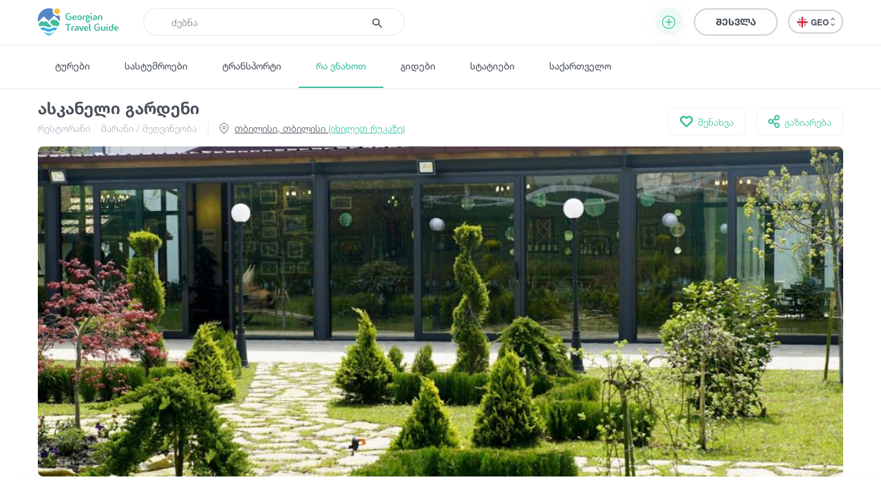

--- FILE ---
content_type: text/html; charset=UTF-8
request_url: https://georgiantravelguide.com/ka/askaneli-gardeni
body_size: 18338
content:
<!DOCTYPE html>
<html lang="ka">
<head>
      <title>ასკანელი გარდენი | Georgian Travel Guide</title>
      <base href="https://georgiantravelguide.com/"/>
  <meta http-equiv="Content-Type" content="text/html; charset=UTF-8"/>
  <meta name="viewport" content="width=device-width, initial-scale=1.0, maximum-scale=1">
  <meta name="theme-color" content="#39bf9e">
  <meta name="apple-itunes-app" content="app-id=1532788206, affiliate-data=web, app-argument=gtg:///destination?id=505&amp;lang=ka">

          <link rel="alternate" hreflang="ka" href="https://georgiantravelguide.com/ka/askaneli-gardeni" />
          <link rel="alternate" hreflang="en" href="https://georgiantravelguide.com/en/askaneli-garden" />
          <link rel="alternate" hreflang="ru" href="https://georgiantravelguide.com/ru/askaneli-garden" />
  
  <meta name="description" content="ტურიზმის თანამედროვე ტრენდებიდან ერთ-ერთი ასე ჟღერს - „უკან ბუნებისაკენ“. „ასკანელი გარდენი“ სწორედ ამ კონცეფციის რესტორანია, რომელიც ქალაქ გარეთ სიმწვანეშია ჩა"/>
  <meta name="keywords" content="Georgian Travel Guide"/>

  <meta name="resource-type" content="document"/>
      <meta property="og:title" content="ასკანელი გარდენი | Georgian Travel Guide"/>
  
  <meta property="og:type" content="website"/>
  <meta property="og:url" content="https://georgiantravelguide.com/ka/askaneli-gardeni"/>
  <meta property="og:image" content="https://cdn.georgiantravelguide.com/storage/files/dsc6284.jpg"/>
  <meta property="og:site_name" content="Georgian Travel Guide"/>
  <meta property="og:description" content="ტურიზმის თანამედროვე ტრენდებიდან ერთ-ერთი ასე ჟღერს - „უკან ბუნებისაკენ“. „ასკანელი გარდენი“ სწორედ ამ კონცეფციის რესტორანია, რომელიც ქალაქ გარეთ სიმწვანეშია ჩა"/>
  <meta property="fb:app_id" content="1296945680859946"/>
  <link rel="canonical" href="https://georgiantravelguide.com/ka/askaneli-gardeni" />

  <link rel="icon" type="image/icon" href="favicon.ico"/>

  <link rel="preload" as="font" type="font/woff" crossorigin href="fonts/HelveticaNeueLTGEO-45Light.woff"/>
  <link rel="preload" as="font" type="font/woff" crossorigin href="fonts/HelveticaNeueLTGEO-55Roman.woff"/>
  <link rel="preload" as="font" type="font/woff" crossorigin href="fonts/HelveticaNeueLTGEO-75Bold.woff"/>
  <link rel="preload" as="font" type="font/woff" crossorigin href="fonts/icomoon-1-5.woff"/>
    <link rel="preload" as="style" href="https://georgian-travel-guide-original-content.fra1.digitaloceanspaces.com/public/css/pages/destination.min.css?v=3.4.13"><link rel="stylesheet" href="https://georgian-travel-guide-original-content.fra1.digitaloceanspaces.com/public/css/pages/destination.min.css?v=3.4.13">
</head>
<body>

  <header class="fixed">
  <div class="container">
    <div class="top-bar">
      <div class="row">
        <div class="col search-wrapper">
          <a href="https://georgiantravelguide.com/ka" class="logo">
            <img src="img/logo-full.svg" alt="Georgian Travel Guide">
          </a>

          <form action="https://georgiantravelguide.com/ka/search" class="search">
            <div class="input-group">
              <input type="search" autocomplete="off" name="keyword" class="form-control" placeholder="ძებნა" aria-label="Recipient's username" aria-describedby="basic-addon2">
              <div class="input-group-append">
                <button type="submit"><span class="icon-search"></span></button>
              </div>
              <div class="loading"></div>
            </div>

            <div class="suggestions">
              <label>ხშირად გამოყენებული ფრაზები</label>
                                              <a href="https://georgiantravelguide.com/ka/search?keyword=%E1%83%92%E1%83%9D%E1%83%9B%E1%83%98%E1%83%A1%20%E1%83%9B%E1%83%97%E1%83%90" class="trending">გომის მთა</a>
                                              <a href="https://georgiantravelguide.com/ka/search?keyword=%E1%83%97%E1%83%91%E1%83%98%E1%83%9A%E1%83%98%E1%83%A1%E1%83%98" class="trending">თბილისი</a>
                                              <a href="https://georgiantravelguide.com/ka/search?keyword=%E1%83%91%E1%83%9D%E1%83%A0%E1%83%AF%E1%83%9D%E1%83%9B%E1%83%98" class="trending">ბორჯომი</a>
                                              <a href="https://georgiantravelguide.com/ka/search?keyword=%E1%83%A0%E1%83%90%E1%83%AD%E1%83%90" class="trending">რაჭა</a>
                                              <a href="https://georgiantravelguide.com/ka/search?keyword=%E1%83%99%E1%83%90%E1%83%AE%E1%83%94%E1%83%97%E1%83%98" class="trending">კახეთი</a>
                          </div>
          </form>
        </div>

        <div class="col-auto icon-burger-wrapper d-lg-none text-right">
          <span class="icon-burger"></span>
        </div>

        <div class="d-none d-lg-flex align-items-center col-lg-auto text-right">
                      <button class="btn add-activity-btn">
              <span class="icon-plus-circle"></span>
              <span class="helper-text">დამატება</span>
            </button>
          
          <a style="display: none" class="favorites" href="https://georgiantravelguide.com/ka/favorites">
            <span class="icon-heart"></span>
            <span class="count">0</span>
          </a>

          <span class="header-user-dropdown-desktop">
                          
              <a href="https://georgiantravelguide.com/ka/sign-in" class="btn btn-default log-in-btn">შესვლა</a>
                      </span>

          <div class="lang-switcher">
            <ul class="expander n-3">
                              <li><a data-locale="ka" data-translated="true" href="javascript:;" class="active"><img
                      src="img/icons/flag-ka.svg" alt="GEO">GEO&nbsp;<span class="icon-arrow-up-down"></span></a></li>
                              <li><a data-locale="en" data-translated="true" href="https://georgiantravelguide.com/en/askaneli-garden"><img
                      src="img/icons/flag-en.svg" alt="ENG">ENG&nbsp;<span class="icon-arrow-up-down"></span></a></li>
                              <li><a data-locale="ru" data-translated="true" href="https://georgiantravelguide.com/ru/askaneli-garden"><img
                      src="img/icons/flag-ru.svg" alt="RUS">RUS&nbsp;<span class="icon-arrow-up-down"></span></a></li>
                          </ul>
          </div>
        </div>
      </div>
    </div>
  </div>
</header>

<nav class="secondary">
  <div class="container">
    <a href="https://georgiantravelguide.com/ka/tours">ტურები</a>
    <a href="https://georgiantravelguide.com/ka/hotels">სასტუმროები</a>
    <a href="https://georgiantravelguide.com/ka/transport">ტრანსპორტი</a>
    <a href="https://georgiantravelguide.com/ka/what-to-do" class="active">რა ვნახოთ</a>
    <a href="https://georgiantravelguide.com/ka/guides">გიდები</a>
    <a href="https://georgiantravelguide.com/ka/articles">სტატიები</a>
    <a href="https://georgiantravelguide.com/ka/georgia">საქართველო</a>
  </div>
</nav>

<div class="mob-menu d-lg-none">
  <div class="row mob-top-bar m-0">
    <div class="col-10">
      <div class="lang-switcher">
        <ul class="expander n-3">
                      <li><a data-locale="ka" data-translated="true" href="javascript:;" class="active"><img
                  src="img/icons/flag-ka.svg" alt="GEO">GEO&nbsp;<span class="icon-arrow-up-down"></span></a></li>
                      <li><a data-locale="en" data-translated="true" href="https://georgiantravelguide.com/en/askaneli-garden"><img
                  src="img/icons/flag-en.svg" alt="ENG">ENG&nbsp;<span class="icon-arrow-up-down"></span></a></li>
                      <li><a data-locale="ru" data-translated="true" href="https://georgiantravelguide.com/ru/askaneli-garden"><img
                  src="img/icons/flag-ru.svg" alt="RUS">RUS&nbsp;<span class="icon-arrow-up-down"></span></a></li>
                  </ul>
      </div>
    </div>
    <div class="col-2 text-right align-self-center">
      <span class="icon-close pull-right"></span>
    </div>
  </div>

      <div class="row auth-bar m-0 header-user-dropdown-mobile">
      <div class="col-12">
        <a href="https://georgiantravelguide.com/ka/sign-in?tab=sign-up" class="btn sign-up-btn">რეგისტრაცია</a>
        <a href="https://georgiantravelguide.com/ka/sign-in" class="btn btn-default log-in-btn">შესვლა</a>
      </div>
    </div>
  
  <nav>
    <ul>
      <li><a href="https://georgiantravelguide.com/ka/tours"><span class="icon-experiences"></span><span class="caption">ტურები</span></a></li>
      <li><a href="https://georgiantravelguide.com/ka/hotels"><span class="icon-hotel" style="font-size: 20px"></span><span class="caption">სასტუმროები</span></a></li>
      <li><a href="https://georgiantravelguide.com/ka/transport"><span class="icon-car" style="font-size: 20px"></span><span class="caption">ტრანსპორტი</span></a></li>
      <li><a href="https://georgiantravelguide.com/ka/what-to-do"><span class="icon-location"></span><span class="caption">რა ვნახოთ</span></a></li>
      <li><a href="https://georgiantravelguide.com/ka/guides"><span class="icon-trekking"></span><span class="caption">გიდები</span></a></li>
      <li><a href="https://georgiantravelguide.com/ka/articles"><span class="icon-article"></span><span class="caption">სტატიები</span></a></li>
      <li><a href="https://georgiantravelguide.com/ka/georgia"><span class="icon-georgia"></span><span class="caption">საქართველო</span></a></li>
    </ul>
  </nav>
</div>  <section class="advanced-modal add-activity-modal">
  <div class="dark-bg"></div>
  <div class="close"><span class="icon-close"></span></div>
  <div class="box">
          <div class="content">
        <h2 class="section-title">დაამატე ნებისმიერი ტურისტული ადგილი ან აქტივობა</h2>
        <div class="list">
    <div class="item">
    <a href="https://georgiantravelguide.com/ka/partnership-page/accommodation" class="picture">
    <picture class="cover lazy-loading"><source srcset="img/default-image-small-1.svg" data-srcset="https://cdn.georgiantravelguide.com/storage/thumbnails/hotels-1.png" media="(min-width: 360px)"><source srcset="img/default-image-small-1.svg" data-srcset="https://cdn.georgiantravelguide.com/storage/thumbnails/hotels-2.png" media="(min-width: 1px)"><img src="img/default-image-small-1.svg" data-src="https://cdn.georgiantravelguide.com/storage/thumbnails/hotels-1.png" alt="Hotels"><noscript><img src="https://cdn.georgiantravelguide.com/storage/files/hotels.png" alt="Hotels" /></noscript></picture>
    </a>
    <div class="info">
      <a href="https://georgiantravelguide.com/ka/partnership-page/accommodation">
        <h5 class="ka-initial">გააქირავე კოტეჯი</h5>
      </a>
      <p>განათავსეთ საკუთარი კოტეჯი / სასტუმრო ჩვენს პლატფორმაზე და გააცანით თქვენი მომსახურება ათიათასობით მოგზაურს სრულიად უფასოდ.</p>
    </div>
    <a href="https://georgiantravelguide.com/ka/partnership-page/accommodation" class="btn btn-primary">დეტალურად</a>
  </div>
    <div class="item">
    <a href="https://georgiantravelguide.com/ka/partnership-page/transport" class="picture">
    <picture class="cover lazy-loading"><source srcset="img/default-image-small-1.svg" data-srcset="https://cdn.georgiantravelguide.com/storage/thumbnails/car-8.png" media="(min-width: 360px)"><source srcset="img/default-image-small-1.svg" data-srcset="https://cdn.georgiantravelguide.com/storage/thumbnails/car-9.png" media="(min-width: 1px)"><img src="img/default-image-small-1.svg" data-src="https://cdn.georgiantravelguide.com/storage/thumbnails/car-8.png" alt="გააქირავე ტრანსპორტი"><noscript><img src="https://cdn.georgiantravelguide.com/storage/files/gaakirave-transporti-1.png" alt="გააქირავე ტრანსპორტი" /></noscript></picture>
    </a>
    <div class="info">
      <a href="https://georgiantravelguide.com/ka/partnership-page/transport">
        <h5 class="ka-initial">გააქირავე ტრანსპორტი</h5>
      </a>
      <p>დაამატეთ საკუთარი ავტომობილი ჩვენს პლატფორმაზე და გააქირავეთ ონლაინ. ჩვენ დაგეხმარებით სოციალურ ქსელებში რეკლამის განთავსებაში</p>
    </div>
    <a href="https://georgiantravelguide.com/ka/partnership-page/transport" class="btn btn-primary">დეტალურად</a>
  </div>
    <div class="item">
    <a href="https://georgiantravelguide.com/ka/partnership-page/guides" class="picture">
    <picture class="cover lazy-loading"><source srcset="img/default-image-small-1.svg" data-srcset="https://cdn.georgiantravelguide.com/storage/thumbnails/guide-942.png" media="(min-width: 360px)"><source srcset="img/default-image-small-1.svg" data-srcset="https://cdn.georgiantravelguide.com/storage/thumbnails/guide-943.png" media="(min-width: 1px)"><img src="img/default-image-small-1.svg" data-src="https://cdn.georgiantravelguide.com/storage/thumbnails/guide-942.png" alt="გიდი"><noscript><img src="https://cdn.georgiantravelguide.com/storage/files/gidi.png" alt="გიდი" /></noscript></picture>
    </a>
    <div class="info">
      <a href="https://georgiantravelguide.com/ka/partnership-page/guides">
        <h5 class="ka-initial">თუ ხარ გიდი, გააცანი შენი თავი მოგზაურებს</h5>
      </a>
      <p>თუ ხარ გიდი და გსურს გქონდეს უშუალო კავშირი მომხმარებლებთან ყოველგვარი შუამავალი კომპანიების გარეშე, დაამატე ინფორმაცია შენ შესახებ და გააცანი საკუთარი თავი მოგზაურებს.</p>
    </div>
    <a href="https://georgiantravelguide.com/ka/partnership-page/guides" class="btn btn-primary">დეტალურად</a>
  </div>
    <div class="item">
    <a href="https://georgiantravelguide.com/ka/partnership-page/contributors" class="picture">
    <picture class="cover lazy-loading"><source srcset="img/default-image-small-1.svg" data-srcset="https://cdn.georgiantravelguide.com/storage/thumbnails/destination-1.png" media="(min-width: 360px)"><source srcset="img/default-image-small-1.svg" data-srcset="https://cdn.georgiantravelguide.com/storage/thumbnails/destination-2.png" media="(min-width: 1px)"><img src="img/default-image-small-1.svg" data-src="https://cdn.georgiantravelguide.com/storage/thumbnails/destination-1.png" alt="Destination"><noscript><img src="https://cdn.georgiantravelguide.com/storage/files/destination.png" alt="Destination" /></noscript></picture>
    </a>
    <div class="info">
      <a href="https://georgiantravelguide.com/ka/partnership-page/contributors">
        <h5 class="ka-initial">დაამატე ინფორმაცია უცნობი ადგილების შესახებ</h5>
      </a>
      <p>Georgian Travel Guide გაძლევთ საშუალებას დაამატოთ ინფორმაცია უცნობი ადგილების შესახებ. გაიცანი და გააცანი #უცნობისაქართველო საქართველოსა და მსოფლიოს</p>
    </div>
    <a href="https://georgiantravelguide.com/ka/partnership-page/contributors" class="btn btn-primary">დეტალურად</a>
  </div>
    <div class="item">
    <a href="https://georgiantravelguide.com/ka/partnership-page/tour-guides" class="picture">
    <picture class="cover lazy-loading"><source srcset="img/default-image-small-1.svg" data-srcset="https://cdn.georgiantravelguide.com/storage/thumbnails/tours-1.png" media="(min-width: 360px)"><source srcset="img/default-image-small-1.svg" data-srcset="https://cdn.georgiantravelguide.com/storage/thumbnails/tours-2.png" media="(min-width: 1px)"><img src="img/default-image-small-1.svg" data-src="https://cdn.georgiantravelguide.com/storage/thumbnails/tours-1.png" alt="Tours"><noscript><img src="https://cdn.georgiantravelguide.com/storage/files/tours.png" alt="Tours" /></noscript></picture>
    </a>
    <div class="info">
      <a href="https://georgiantravelguide.com/ka/partnership-page/tour-guides">
        <h5 class="ka-initial">გაყიდე ტურისტული მომსახურება</h5>
      </a>
      <p>განათავსეთ საკუთარი ტურისტული შეთავაზებები ჩვენს პლატფორმაზე და გააცანით თქვენი მომსახურება ათიათასობით მოგზაურს სრულიად უფასოდ.</p>
    </div>
    <a href="https://georgiantravelguide.com/ka/partnership-page/tour-guides" class="btn btn-primary">დეტალურად</a>
  </div>
  </div>
      </div>
    
    

    <div class="login">
      <h2 class="section-title">შესვლა</h2>
      <div class="form-area"></div>
    </div>
  </div>
</section>
  <main class="page-destination" data-id="505">
    <section class="destination-header">
  <div class="container">
    <div class="headings">
      <h1 class="ka-initial">ასკანელი გარდენი</h1>
      <div class="secondary">
        <div class="categories">
                      <a href="https://georgiantravelguide.com/ka/what-to-do?categories=36">რესტორანი</a>
                      <a href="https://georgiantravelguide.com/ka/what-to-do?categories=81">მარანი / მეღვინეობა</a>
                  </div>
                <div class="location">
          <span class="icon-location"></span>
                      <a href="#map">თბილისი, თბილისი <span>(იხილეთ რუკაზე)</span></a>
                  </div>
              </div>
    </div>

    <div class="secondary-actions">
      
      <button class="save">
        <span class="icon-heart"></span>
        <span data-type="saved">შენახულია</span>
        <span data-type="not-saved">შენახვა</span>
      </button>

      <a href="https://www.facebook.com/sharer/sharer.php?u=https%3A%2F%2Fgeorgiantravelguide.com%2Fka%2Faskaneli-gardeni" target="_blank" class="share">
        <span class="icon-share"></span>
        <span>გაზიარება</span>
      </a>
    </div>
  </div>
</section>
    <section class="primary-media standard">
  <div class="container">
    <div class="media">
      <div class="tiny-slider off one">
                  <picture class="lazy-loading" data-fancybox="photo-gallery" href="https://cdn.georgiantravelguide.com/storage/files/dsc6284.jpg" data-caption=""><source srcset="img/default-image-small-1.svg" data-srcset="https://cdn.georgiantravelguide.com/storage/thumbnails/dsc6284-2.jpg" media="(min-width: 768px)"><source srcset="img/default-image-small-1.svg" data-srcset="https://cdn.georgiantravelguide.com/storage/thumbnails/dsc6284-3.jpg" media="(min-width: 360px)"><source srcset="img/default-image-small-1.svg" data-srcset="https://cdn.georgiantravelguide.com/storage/thumbnails/dsc6284-4.jpg" media="(min-width: 1px)"><img src="img/default-image-small-1.svg" data-src="https://cdn.georgiantravelguide.com/storage/thumbnails/dsc6284-2.jpg" alt="_DSC6284"><noscript><img src="https://cdn.georgiantravelguide.com/storage/files/dsc6284.jpg" alt="_DSC6284" /></noscript></picture>
        
              </div>

      
              <button class="view-all mobile"><span class="icon-grid"></span> <span data-prop="current-index">1</span>/1</button>
          </div>
  </div>
</section>
    <nav class="sections" id="inner-navigation">
  <div class="container">
    <ul>
      <li><a href="#about" class="active">ინფორმაცია</a></li>
                              <li><a href="#map">რუკა</a></li>
            <li><a href="#comments">კითხვები</a></li>
      <li><a href="#reviews">შეფასება</a></li>
    </ul>
  </div>
</nav>
    <section id="about" class="standard about-destination">
  <div class="container">
    <div class="row">
      <div class="col-12 col-lg-8">
        <h2 class="section-title">ასკანელი გარდენის შესახებ</h2>
                  <div class="best-time-to-visit">საუკეთესო პერიოდი:
            <strong>ყველა სეზონი</strong></div>
        
        <div class="collapsed-text">
          <div class="editor-text">
            <p class="MsoNormal" style="line-height: normal; background-image: initial; background-position: initial; background-size: initial; background-repeat: initial; background-attachment: initial; background-origin: initial; background-clip: initial;"><span style="font-size:13.0pt;font-family:"Sylfaen","serif";mso-fareast-font-family:
"Times New Roman";mso-bidi-font-family:Sylfaen;color:#1C1E21">ტურიზმის</span><span style="font-size:13.0pt;font-family:"Georgia","serif";mso-fareast-font-family:
"Times New Roman";mso-bidi-font-family:"Times New Roman";color:#1C1E21"> </span><span style="font-size:13.0pt;font-family:"Sylfaen","serif";mso-fareast-font-family:
"Times New Roman";mso-bidi-font-family:Sylfaen;color:#1C1E21">თანამედროვე</span><span style="font-size:13.0pt;font-family:"Georgia","serif";mso-fareast-font-family:
"Times New Roman";mso-bidi-font-family:"Times New Roman";color:#1C1E21"> </span><span style="font-size:13.0pt;font-family:"Sylfaen","serif";mso-fareast-font-family:
"Times New Roman";mso-bidi-font-family:Sylfaen;color:#1C1E21">ტრენდებიდან</span><span style="font-size:13.0pt;font-family:"Georgia","serif";mso-fareast-font-family:
"Times New Roman";mso-bidi-font-family:"Times New Roman";color:#1C1E21"> </span><span style="font-size:13.0pt;font-family:"Sylfaen","serif";mso-fareast-font-family:
"Times New Roman";mso-bidi-font-family:Sylfaen;color:#1C1E21">ერთ</span><span style="font-size:13.0pt;font-family:"Georgia","serif";mso-fareast-font-family:
"Times New Roman";mso-bidi-font-family:"Times New Roman";color:#1C1E21">-</span><span style="font-size:13.0pt;font-family:"Sylfaen","serif";mso-fareast-font-family:
"Times New Roman";mso-bidi-font-family:Sylfaen;color:#1C1E21">ერთი</span><span style="font-size:13.0pt;font-family:"Georgia","serif";mso-fareast-font-family:
"Times New Roman";mso-bidi-font-family:"Times New Roman";color:#1C1E21"> </span><span style="font-size:13.0pt;font-family:"Sylfaen","serif";mso-fareast-font-family:
"Times New Roman";mso-bidi-font-family:Sylfaen;color:#1C1E21">ასე</span><span style="font-size:13.0pt;font-family:"Georgia","serif";mso-fareast-font-family:
"Times New Roman";mso-bidi-font-family:"Times New Roman";color:#1C1E21"> </span><span style="font-size:13.0pt;font-family:"Sylfaen","serif";mso-fareast-font-family:
"Times New Roman";mso-bidi-font-family:Sylfaen;color:#1C1E21">ჟღერს</span><span style="font-size:13.0pt;font-family:"Georgia","serif";mso-fareast-font-family:
"Times New Roman";mso-bidi-font-family:"Times New Roman";color:#1C1E21"> - „</span><span style="font-size:13.0pt;font-family:"Sylfaen","serif";mso-fareast-font-family:
"Times New Roman";mso-bidi-font-family:Sylfaen;color:#1C1E21">უკან</span><span style="font-size:13.0pt;font-family:"Georgia","serif";mso-fareast-font-family:
"Times New Roman";mso-bidi-font-family:"Times New Roman";color:#1C1E21"> </span><span style="font-size:13.0pt;font-family:"Sylfaen","serif";mso-fareast-font-family:
"Times New Roman";mso-bidi-font-family:Sylfaen;color:#1C1E21">ბუნებისაკენ</span><span style="font-size:13.0pt;font-family:"Georgia","serif";mso-fareast-font-family:
"Times New Roman";mso-bidi-font-family:"Times New Roman";color:#1C1E21">“. „</span><span style="font-size:13.0pt;font-family:"Sylfaen","serif";mso-fareast-font-family:
"Times New Roman";mso-bidi-font-family:Sylfaen;color:#1C1E21">ასკანელი</span><span style="font-size:13.0pt;font-family:"Georgia","serif";mso-fareast-font-family:
"Times New Roman";mso-bidi-font-family:"Times New Roman";color:#1C1E21"> </span><span style="font-size:13.0pt;font-family:"Sylfaen","serif";mso-fareast-font-family:
"Times New Roman";mso-bidi-font-family:Sylfaen;color:#1C1E21">გარდენი</span><span style="font-size:13.0pt;font-family:"Georgia","serif";mso-fareast-font-family:
"Times New Roman";mso-bidi-font-family:"Times New Roman";color:#1C1E21">“ </span><span style="font-size:13.0pt;font-family:"Sylfaen","serif";mso-fareast-font-family:
"Times New Roman";mso-bidi-font-family:Sylfaen;color:#1C1E21">სწორედ</span><span style="font-size:13.0pt;font-family:"Georgia","serif";mso-fareast-font-family:
"Times New Roman";mso-bidi-font-family:"Times New Roman";color:#1C1E21"> </span><span style="font-size:13.0pt;font-family:"Sylfaen","serif";mso-fareast-font-family:
"Times New Roman";mso-bidi-font-family:Sylfaen;color:#1C1E21">ამ</span><span style="font-size:13.0pt;font-family:"Georgia","serif";mso-fareast-font-family:
"Times New Roman";mso-bidi-font-family:"Times New Roman";color:#1C1E21"> </span><span style="font-size:13.0pt;font-family:"Sylfaen","serif";mso-fareast-font-family:
"Times New Roman";mso-bidi-font-family:Sylfaen;color:#1C1E21">კონცეფციის</span><span style="font-size:13.0pt;font-family:"Georgia","serif";mso-fareast-font-family:
"Times New Roman";mso-bidi-font-family:"Times New Roman";color:#1C1E21"> </span><span style="font-size:13.0pt;font-family:"Sylfaen","serif";mso-fareast-font-family:
"Times New Roman";mso-bidi-font-family:Sylfaen;color:#1C1E21">რესტორანია</span><span style="font-size:13.0pt;font-family:"Georgia","serif";mso-fareast-font-family:
"Times New Roman";mso-bidi-font-family:"Times New Roman";color:#1C1E21">, </span><span style="font-size:13.0pt;font-family:"Sylfaen","serif";mso-fareast-font-family:
"Times New Roman";mso-bidi-font-family:Sylfaen;color:#1C1E21">რომელიც</span><span style="font-size:13.0pt;font-family:"Georgia","serif";mso-fareast-font-family:
"Times New Roman";mso-bidi-font-family:"Times New Roman";color:#1C1E21"> </span><span style="font-size:13.0pt;font-family:"Sylfaen","serif";mso-fareast-font-family:
"Times New Roman";mso-bidi-font-family:Sylfaen;color:#1C1E21">ქალაქ</span><span style="font-size:13.0pt;font-family:"Georgia","serif";mso-fareast-font-family:
"Times New Roman";mso-bidi-font-family:"Times New Roman";color:#1C1E21"> </span><span style="font-size:13.0pt;font-family:"Sylfaen","serif";mso-fareast-font-family:
"Times New Roman";mso-bidi-font-family:Sylfaen;color:#1C1E21">გარეთ</span><span style="font-size:13.0pt;font-family:"Georgia","serif";mso-fareast-font-family:
"Times New Roman";mso-bidi-font-family:"Times New Roman";color:#1C1E21"> </span><span style="font-size:13.0pt;font-family:"Sylfaen","serif";mso-fareast-font-family:
"Times New Roman";mso-bidi-font-family:Sylfaen;color:#1C1E21">სიმწვანეშია</span><span style="font-size:13.0pt;font-family:"Georgia","serif";mso-fareast-font-family:
"Times New Roman";mso-bidi-font-family:"Times New Roman";color:#1C1E21"> </span><span style="font-size:13.0pt;font-family:"Sylfaen","serif";mso-fareast-font-family:
"Times New Roman";mso-bidi-font-family:Sylfaen;color:#1C1E21">ჩაფლული</span><span style="font-size:13.0pt;font-family:"Georgia","serif";mso-fareast-font-family:
"Times New Roman";mso-bidi-font-family:"Times New Roman";color:#1C1E21">. </span><span style="font-size:13.0pt;font-family:"Sylfaen","serif";mso-fareast-font-family:
"Times New Roman";mso-bidi-font-family:Sylfaen;color:#1C1E21">აქ</span><span style="font-size:13.0pt;font-family:"Georgia","serif";mso-fareast-font-family:
"Times New Roman";mso-bidi-font-family:"Times New Roman";color:#1C1E21"> </span><span style="font-size:13.0pt;font-family:"Sylfaen","serif";mso-fareast-font-family:
"Times New Roman";mso-bidi-font-family:Sylfaen;color:#1C1E21">არსებული</span><span style="font-size:13.0pt;font-family:"Georgia","serif";mso-fareast-font-family:
"Times New Roman";mso-bidi-font-family:"Times New Roman";color:#1C1E21"> </span><span style="font-size:13.0pt;font-family:"Sylfaen","serif";mso-fareast-font-family:
"Times New Roman";mso-bidi-font-family:Sylfaen;color:#1C1E21">ბაღი</span><span style="font-size:13.0pt;font-family:"Georgia","serif";mso-fareast-font-family:
"Times New Roman";mso-bidi-font-family:"Times New Roman";color:#1C1E21"> </span><span style="font-size:13.0pt;font-family:"Sylfaen","serif";mso-fareast-font-family:
"Times New Roman";mso-bidi-font-family:Sylfaen;color:#1C1E21">და</span><span style="font-size:13.0pt;font-family:"Georgia","serif";mso-fareast-font-family:
"Times New Roman";mso-bidi-font-family:"Times New Roman";color:#1C1E21"> </span><span style="font-size:13.0pt;font-family:"Sylfaen","serif";mso-fareast-font-family:
"Times New Roman";mso-bidi-font-family:Sylfaen;color:#1C1E21">გარემო</span><span style="font-size:13.0pt;font-family:"Georgia","serif";mso-fareast-font-family:
"Times New Roman";mso-bidi-font-family:"Times New Roman";color:#1C1E21"> </span><span style="font-size:13.0pt;font-family:"Sylfaen","serif";mso-fareast-font-family:
"Times New Roman";mso-bidi-font-family:Sylfaen;color:#1C1E21">ადამიანს</span><span style="font-size:13.0pt;font-family:"Georgia","serif";mso-fareast-font-family:
"Times New Roman";mso-bidi-font-family:"Times New Roman";color:#1C1E21"> </span><span style="font-size:13.0pt;font-family:"Sylfaen","serif";mso-fareast-font-family:
"Times New Roman";mso-bidi-font-family:Sylfaen;color:#1C1E21">სიმშვიდისა</span><span style="font-size:13.0pt;font-family:"Georgia","serif";mso-fareast-font-family:
"Times New Roman";mso-bidi-font-family:"Times New Roman";color:#1C1E21"> </span><span style="font-size:13.0pt;font-family:"Sylfaen","serif";mso-fareast-font-family:
"Times New Roman";mso-bidi-font-family:Sylfaen;color:#1C1E21">და</span><span style="font-size:13.0pt;font-family:"Georgia","serif";mso-fareast-font-family:
"Times New Roman";mso-bidi-font-family:"Times New Roman";color:#1C1E21"> </span><span style="font-size:13.0pt;font-family:"Sylfaen","serif";mso-fareast-font-family:
"Times New Roman";mso-bidi-font-family:Sylfaen;color:#1C1E21">სიმყუდროვის</span><span style="font-size:13.0pt;font-family:"Georgia","serif";mso-fareast-font-family:
"Times New Roman";mso-bidi-font-family:"Times New Roman";color:#1C1E21"> </span><span style="font-size:13.0pt;font-family:"Sylfaen","serif";mso-fareast-font-family:
"Times New Roman";mso-bidi-font-family:Sylfaen;color:#1C1E21">შეგრძნებას</span><span style="font-size:13.0pt;font-family:"Georgia","serif";mso-fareast-font-family:
"Times New Roman";mso-bidi-font-family:"Times New Roman";color:#1C1E21"> </span><span style="font-size:13.0pt;font-family:"Sylfaen","serif";mso-fareast-font-family:
"Times New Roman";mso-bidi-font-family:Sylfaen;color:#1C1E21">ჰგვრის</span><span style="font-size:13.0pt;font-family:"Georgia","serif";mso-fareast-font-family:
"Times New Roman";mso-bidi-font-family:"Times New Roman";color:#1C1E21"> </span><span style="font-size:13.0pt;font-family:"Sylfaen","serif";mso-fareast-font-family:
"Times New Roman";mso-bidi-font-family:Sylfaen;color:#1C1E21">და</span><span style="font-size:13.0pt;font-family:"Georgia","serif";mso-fareast-font-family:
"Times New Roman";mso-bidi-font-family:"Times New Roman";color:#1C1E21"> </span><span style="font-size:13.0pt;font-family:"Sylfaen","serif";mso-fareast-font-family:
"Times New Roman";mso-bidi-font-family:Sylfaen;color:#1C1E21">საშუალებას</span><span style="font-size:13.0pt;font-family:"Georgia","serif";mso-fareast-font-family:
"Times New Roman";mso-bidi-font-family:"Times New Roman";color:#1C1E21"> </span><span style="font-size:13.0pt;font-family:"Sylfaen","serif";mso-fareast-font-family:
"Times New Roman";mso-bidi-font-family:Sylfaen;color:#1C1E21">აძლევს</span><span style="font-size:13.0pt;font-family:"Georgia","serif";mso-fareast-font-family:
"Times New Roman";mso-bidi-font-family:"Times New Roman";color:#1C1E21"> </span><span style="font-size:13.0pt;font-family:"Sylfaen","serif";mso-fareast-font-family:
"Times New Roman";mso-bidi-font-family:Sylfaen;color:#1C1E21">განერიდოს</span><span style="font-size:13.0pt;font-family:"Georgia","serif";mso-fareast-font-family:
"Times New Roman";mso-bidi-font-family:"Times New Roman";color:#1C1E21"> </span><span style="font-size:13.0pt;font-family:"Sylfaen","serif";mso-fareast-font-family:
"Times New Roman";mso-bidi-font-family:Sylfaen;color:#1C1E21">ქალაქის</span><span style="font-size:13.0pt;font-family:"Georgia","serif";mso-fareast-font-family:
"Times New Roman";mso-bidi-font-family:"Times New Roman";color:#1C1E21"> </span><span style="font-size:13.0pt;font-family:"Sylfaen","serif";mso-fareast-font-family:
"Times New Roman";mso-bidi-font-family:Sylfaen;color:#1C1E21">გიჟურ</span><span style="font-size:13.0pt;font-family:"Georgia","serif";mso-fareast-font-family:
"Times New Roman";mso-bidi-font-family:"Times New Roman";color:#1C1E21"> </span><span style="font-size:13.0pt;font-family:"Sylfaen","serif";mso-fareast-font-family:
"Times New Roman";mso-bidi-font-family:Sylfaen;color:#1C1E21">რიტმსა</span><span style="font-size:13.0pt;font-family:"Georgia","serif";mso-fareast-font-family:
"Times New Roman";mso-bidi-font-family:"Times New Roman";color:#1C1E21"> </span><span style="font-size:13.0pt;font-family:"Sylfaen","serif";mso-fareast-font-family:
"Times New Roman";mso-bidi-font-family:Sylfaen;color:#1C1E21">და</span><span style="font-size:13.0pt;font-family:"Georgia","serif";mso-fareast-font-family:
"Times New Roman";mso-bidi-font-family:"Times New Roman";color:#1C1E21"> </span><span style="font-size:13.0pt;font-family:"Sylfaen","serif";mso-fareast-font-family:
"Times New Roman";mso-bidi-font-family:Sylfaen;color:#1C1E21">ხმაურს</span><span style="font-size:13.0pt;font-family:"Georgia","serif";mso-fareast-font-family:
"Times New Roman";mso-bidi-font-family:"Times New Roman";color:#1C1E21">. <o:p></o:p></span></p><p class="MsoNormal" style="line-height: normal; background-image: initial; background-position: initial; background-size: initial; background-repeat: initial; background-attachment: initial; background-origin: initial; background-clip: initial;"><span style="font-size:13.0pt;font-family:"Sylfaen","serif";mso-fareast-font-family:
"Times New Roman";mso-bidi-font-family:Sylfaen;color:#1C1E21">უცხოელი</span><span style="font-size:13.0pt;font-family:"Georgia","serif";mso-fareast-font-family:
"Times New Roman";mso-bidi-font-family:"Times New Roman";color:#1C1E21"> </span><span style="font-size:13.0pt;font-family:"Sylfaen","serif";mso-fareast-font-family:
"Times New Roman";mso-bidi-font-family:Sylfaen;color:#1C1E21">თუ</span><span style="font-size:13.0pt;font-family:"Georgia","serif";mso-fareast-font-family:
"Times New Roman";mso-bidi-font-family:"Times New Roman";color:#1C1E21"> </span><span style="font-size:13.0pt;font-family:"Sylfaen","serif";mso-fareast-font-family:
"Times New Roman";mso-bidi-font-family:Sylfaen;color:#1C1E21">ადგილობრივი</span><span style="font-size:13.0pt;font-family:"Georgia","serif";mso-fareast-font-family:
"Times New Roman";mso-bidi-font-family:"Times New Roman";color:#1C1E21"> </span><span style="font-size:13.0pt;font-family:"Sylfaen","serif";mso-fareast-font-family:
"Times New Roman";mso-bidi-font-family:Sylfaen;color:#1C1E21">ტურისტებისათვის</span><span style="font-size:13.0pt;font-family:"Georgia","serif";mso-fareast-font-family:
"Times New Roman";mso-bidi-font-family:"Times New Roman";color:#1C1E21"> </span><span style="font-size:13.0pt;font-family:"Sylfaen","serif";mso-fareast-font-family:
"Times New Roman";mso-bidi-font-family:Sylfaen;color:#1C1E21">საინტერესო</span><span style="font-size:13.0pt;font-family:"Georgia","serif";mso-fareast-font-family:
"Times New Roman";mso-bidi-font-family:"Times New Roman";color:#1C1E21"> </span><span style="font-size:13.0pt;font-family:"Sylfaen","serif";mso-fareast-font-family:
"Times New Roman";mso-bidi-font-family:Sylfaen;color:#1C1E21">იქნება</span><span style="font-size:13.0pt;font-family:"Georgia","serif";mso-fareast-font-family:
"Times New Roman";mso-bidi-font-family:"Times New Roman";color:#1C1E21"> </span><span style="font-size:13.0pt;font-family:"Sylfaen","serif";mso-fareast-font-family:
"Times New Roman";mso-bidi-font-family:Sylfaen;color:#1C1E21">აქ</span><span style="font-size:13.0pt;font-family:"Georgia","serif";mso-fareast-font-family:
"Times New Roman";mso-bidi-font-family:"Times New Roman";color:#1C1E21"> </span><span style="font-size:13.0pt;font-family:"Sylfaen","serif";mso-fareast-font-family:
"Times New Roman";mso-bidi-font-family:Sylfaen;color:#1C1E21">გამართული</span><span style="font-size:13.0pt;font-family:"Georgia","serif";mso-fareast-font-family:
"Times New Roman";mso-bidi-font-family:"Times New Roman";color:#1C1E21"> </span><span style="font-size:13.0pt;font-family:"Sylfaen","serif";mso-fareast-font-family:
"Times New Roman";mso-bidi-font-family:Sylfaen;color:#1C1E21">დეგუსტაციები</span><span style="font-size:13.0pt;font-family:"Georgia","serif";mso-fareast-font-family:
"Times New Roman";mso-bidi-font-family:"Times New Roman";color:#1C1E21"> </span><span style="font-size:13.0pt;font-family:"Sylfaen","serif";mso-fareast-font-family:
"Times New Roman";mso-bidi-font-family:Sylfaen;color:#1C1E21">და</span><span style="font-size:13.0pt;font-family:"Georgia","serif";mso-fareast-font-family:
"Times New Roman";mso-bidi-font-family:"Times New Roman";color:#1C1E21"> </span><span style="font-size:13.0pt;font-family:"Sylfaen","serif";mso-fareast-font-family:
"Times New Roman";mso-bidi-font-family:Sylfaen;color:#1C1E21">მასტერ</span><span style="font-size:13.0pt;font-family:"Georgia","serif";mso-fareast-font-family:
"Times New Roman";mso-bidi-font-family:"Times New Roman";color:#1C1E21"> </span><span style="font-size:13.0pt;font-family:"Sylfaen","serif";mso-fareast-font-family:
"Times New Roman";mso-bidi-font-family:Sylfaen;color:#1C1E21">კლასები</span><span style="font-size:13.0pt;font-family:"Georgia","serif";mso-fareast-font-family:
"Times New Roman";mso-bidi-font-family:"Times New Roman";color:#1C1E21">. </span><span style="font-size:13.0pt;font-family:"Sylfaen","serif";mso-fareast-font-family:
"Times New Roman";mso-bidi-font-family:Sylfaen;color:#1C1E21">ისინი</span><span style="font-size:13.0pt;font-family:"Georgia","serif";mso-fareast-font-family:
"Times New Roman";mso-bidi-font-family:"Times New Roman";color:#1C1E21"> </span><span style="font-size:13.0pt;font-family:"Sylfaen","serif";mso-fareast-font-family:
"Times New Roman";mso-bidi-font-family:Sylfaen;color:#1C1E21">თავად</span><span style="font-size:13.0pt;font-family:"Georgia","serif";mso-fareast-font-family:
"Times New Roman";mso-bidi-font-family:"Times New Roman";color:#1C1E21"> </span><span style="font-size:13.0pt;font-family:"Sylfaen","serif";mso-fareast-font-family:
"Times New Roman";mso-bidi-font-family:Sylfaen;color:#1C1E21">შეძლებენ</span><span style="font-size:13.0pt;font-family:"Georgia","serif";mso-fareast-font-family:
"Times New Roman";mso-bidi-font-family:"Times New Roman";color:#1C1E21"> </span><span style="font-size:13.0pt;font-family:"Sylfaen","serif";mso-fareast-font-family:
"Times New Roman";mso-bidi-font-family:Sylfaen;color:#1C1E21">მონაწილეობა</span><span style="font-size:13.0pt;font-family:"Georgia","serif";mso-fareast-font-family:
"Times New Roman";mso-bidi-font-family:"Times New Roman";color:#1C1E21"> </span><span style="font-size:13.0pt;font-family:"Sylfaen","serif";mso-fareast-font-family:
"Times New Roman";mso-bidi-font-family:Sylfaen;color:#1C1E21">მიიღონ</span><span style="font-size:13.0pt;font-family:"Georgia","serif";mso-fareast-font-family:
"Times New Roman";mso-bidi-font-family:"Times New Roman";color:#1C1E21"> </span><span style="font-size:13.0pt;font-family:"Sylfaen","serif";mso-fareast-font-family:
"Times New Roman";mso-bidi-font-family:Sylfaen;color:#1C1E21">ტრადიცული</span><span style="font-size:13.0pt;font-family:"Georgia","serif";mso-fareast-font-family:
"Times New Roman";mso-bidi-font-family:"Times New Roman";color:#1C1E21"> </span><span style="font-size:13.0pt;font-family:"Sylfaen","serif";mso-fareast-font-family:
"Times New Roman";mso-bidi-font-family:Sylfaen;color:#1C1E21">ქართული</span><span style="font-size:13.0pt;font-family:"Georgia","serif";mso-fareast-font-family:
"Times New Roman";mso-bidi-font-family:"Times New Roman";color:#1C1E21"> </span><span style="font-size:13.0pt;font-family:"Sylfaen","serif";mso-fareast-font-family:
"Times New Roman";mso-bidi-font-family:Sylfaen;color:#1C1E21">კერძების</span><span style="font-size:13.0pt;font-family:"Georgia","serif";mso-fareast-font-family:
"Times New Roman";mso-bidi-font-family:"Times New Roman";color:#1C1E21"> </span><span style="font-size:13.0pt;font-family:"Sylfaen","serif";mso-fareast-font-family:
"Times New Roman";mso-bidi-font-family:Sylfaen;color:#1C1E21">მომზადებაში</span><span style="font-size:13.0pt;font-family:"Georgia","serif";mso-fareast-font-family:
"Times New Roman";mso-bidi-font-family:"Times New Roman";color:#1C1E21">, </span><span style="font-size:13.0pt;font-family:"Sylfaen","serif";mso-fareast-font-family:
"Times New Roman";mso-bidi-font-family:Sylfaen;color:#1C1E21">ჩურჩხელების</span><span style="font-size:13.0pt;font-family:"Georgia","serif";mso-fareast-font-family:
"Times New Roman";mso-bidi-font-family:"Times New Roman";color:#1C1E21"> </span><span style="font-size:13.0pt;font-family:"Sylfaen","serif";mso-fareast-font-family:
"Times New Roman";mso-bidi-font-family:Sylfaen;color:#1C1E21">ამოვლებაში</span><span style="font-size:13.0pt;font-family:"Georgia","serif";mso-fareast-font-family:
"Times New Roman";mso-bidi-font-family:"Times New Roman";color:#1C1E21">, </span><span style="font-size:13.0pt;font-family:"Sylfaen","serif";mso-fareast-font-family:
"Times New Roman";mso-bidi-font-family:Sylfaen;color:#1C1E21">პურის</span><span style="font-size:13.0pt;font-family:"Georgia","serif";mso-fareast-font-family:
"Times New Roman";mso-bidi-font-family:"Times New Roman";color:#1C1E21"> </span><span style="font-size:13.0pt;font-family:"Sylfaen","serif";mso-fareast-font-family:
"Times New Roman";mso-bidi-font-family:Sylfaen;color:#1C1E21">თონეში</span><span style="font-size:13.0pt;font-family:"Georgia","serif";mso-fareast-font-family:
"Times New Roman";mso-bidi-font-family:"Times New Roman";color:#1C1E21"> </span><span style="font-size:13.0pt;font-family:"Sylfaen","serif";mso-fareast-font-family:
"Times New Roman";mso-bidi-font-family:Sylfaen;color:#1C1E21">ჩაკვრასა</span><span style="font-size:13.0pt;font-family:"Georgia","serif";mso-fareast-font-family:
"Times New Roman";mso-bidi-font-family:"Times New Roman";color:#1C1E21"> </span><span style="font-size:13.0pt;font-family:"Sylfaen","serif";mso-fareast-font-family:
"Times New Roman";mso-bidi-font-family:Sylfaen;color:#1C1E21">და</span><span style="font-size:13.0pt;font-family:"Georgia","serif";mso-fareast-font-family:
"Times New Roman";mso-bidi-font-family:"Times New Roman";color:#1C1E21"> </span><span style="font-size:13.0pt;font-family:"Sylfaen","serif";mso-fareast-font-family:
"Times New Roman";mso-bidi-font-family:Sylfaen;color:#1C1E21">პირდაპირ</span><span style="font-size:13.0pt;font-family:"Georgia","serif";mso-fareast-font-family:
"Times New Roman";mso-bidi-font-family:"Times New Roman";color:#1C1E21"> </span><span style="font-size:13.0pt;font-family:"Sylfaen","serif";mso-fareast-font-family:
"Times New Roman";mso-bidi-font-family:Sylfaen;color:#1C1E21">ქვევრიდან</span><span style="font-size:13.0pt;font-family:"Georgia","serif";mso-fareast-font-family:
"Times New Roman";mso-bidi-font-family:"Times New Roman";color:#1C1E21"> </span><span style="font-size:13.0pt;font-family:"Sylfaen","serif";mso-fareast-font-family:
"Times New Roman";mso-bidi-font-family:Sylfaen;color:#1C1E21">ღვინის</span><span style="font-size:13.0pt;font-family:"Georgia","serif";mso-fareast-font-family:
"Times New Roman";mso-bidi-font-family:"Times New Roman";color:#1C1E21"> </span><span style="font-size:13.0pt;font-family:"Sylfaen","serif";mso-fareast-font-family:
"Times New Roman";mso-bidi-font-family:Sylfaen;color:#1C1E21">დაგემოვნებაში</span><span style="font-size:13.0pt;font-family:"Georgia","serif";mso-fareast-font-family:
"Times New Roman";mso-bidi-font-family:"Times New Roman";color:#1C1E21">. </span><span style="font-size:13.0pt;font-family:"Sylfaen","serif";mso-fareast-font-family:
"Times New Roman";mso-bidi-font-family:Sylfaen;color:#1C1E21">აქ</span><span style="font-size:13.0pt;font-family:"Georgia","serif";mso-fareast-font-family:
"Times New Roman";mso-bidi-font-family:"Times New Roman";color:#1C1E21"> </span><span style="font-size:13.0pt;font-family:"Sylfaen","serif";mso-fareast-font-family:
"Times New Roman";mso-bidi-font-family:Sylfaen;color:#1C1E21">გამორჩეული</span><span style="font-size:13.0pt;font-family:"Georgia","serif";mso-fareast-font-family:
"Times New Roman";mso-bidi-font-family:"Times New Roman";color:#1C1E21"> </span><span style="font-size:13.0pt;font-family:"Sylfaen","serif";mso-fareast-font-family:
"Times New Roman";mso-bidi-font-family:Sylfaen;color:#1C1E21">ისიცაა</span><span style="font-size:13.0pt;font-family:"Georgia","serif";mso-fareast-font-family:
"Times New Roman";mso-bidi-font-family:"Times New Roman";color:#1C1E21">, </span><span style="font-size:13.0pt;font-family:"Sylfaen","serif";mso-fareast-font-family:
"Times New Roman";mso-bidi-font-family:Sylfaen;color:#1C1E21">რომ</span><span style="font-size:13.0pt;font-family:"Georgia","serif";mso-fareast-font-family:
"Times New Roman";mso-bidi-font-family:"Times New Roman";color:#1C1E21"> </span><span style="font-size:13.0pt;font-family:"Sylfaen","serif";mso-fareast-font-family:
"Times New Roman";mso-bidi-font-family:Sylfaen;color:#1C1E21">კონიაკის</span><span style="font-size:13.0pt;font-family:"Georgia","serif";mso-fareast-font-family:
"Times New Roman";mso-bidi-font-family:"Times New Roman";color:#1C1E21">, </span><span style="font-size:13.0pt;font-family:"Sylfaen","serif";mso-fareast-font-family:
"Times New Roman";mso-bidi-font-family:Sylfaen;color:#1C1E21">ბრენდის</span><span style="font-size:13.0pt;font-family:"Georgia","serif";mso-fareast-font-family:
"Times New Roman";mso-bidi-font-family:"Times New Roman";color:#1C1E21">, </span><span style="font-size:13.0pt;font-family:"Sylfaen","serif";mso-fareast-font-family:
"Times New Roman";mso-bidi-font-family:Sylfaen;color:#1C1E21">არყისა</span><span style="font-size:13.0pt;font-family:"Georgia","serif";mso-fareast-font-family:
"Times New Roman";mso-bidi-font-family:"Times New Roman";color:#1C1E21"> </span><span style="font-size:13.0pt;font-family:"Sylfaen","serif";mso-fareast-font-family:
"Times New Roman";mso-bidi-font-family:Sylfaen;color:#1C1E21">და</span><span style="font-size:13.0pt;font-family:"Georgia","serif";mso-fareast-font-family:
"Times New Roman";mso-bidi-font-family:"Times New Roman";color:#1C1E21"> </span><span style="font-size:13.0pt;font-family:"Sylfaen","serif";mso-fareast-font-family:
"Times New Roman";mso-bidi-font-family:Sylfaen;color:#1C1E21">ჭაჭის</span><span style="font-size:13.0pt;font-family:"Georgia","serif";mso-fareast-font-family:
"Times New Roman";mso-bidi-font-family:"Times New Roman";color:#1C1E21"> </span><span style="font-size:13.0pt;font-family:"Sylfaen","serif";mso-fareast-font-family:
"Times New Roman";mso-bidi-font-family:Sylfaen;color:#1C1E21">გასინჯვა</span><span style="font-size:13.0pt;font-family:"Georgia","serif";mso-fareast-font-family:
"Times New Roman";mso-bidi-font-family:"Times New Roman";color:#1C1E21"> </span><span style="font-size:13.0pt;font-family:"Sylfaen","serif";mso-fareast-font-family:
"Times New Roman";mso-bidi-font-family:Sylfaen;color:#1C1E21">პირდაპირ</span><span style="font-size:13.0pt;font-family:"Georgia","serif";mso-fareast-font-family:
"Times New Roman";mso-bidi-font-family:"Times New Roman";color:#1C1E21"> </span><span style="font-size:13.0pt;font-family:"Sylfaen","serif";mso-fareast-font-family:
"Times New Roman";mso-bidi-font-family:Sylfaen;color:#1C1E21">ქარხნის</span><span style="font-size:13.0pt;font-family:"Georgia","serif";mso-fareast-font-family:
"Times New Roman";mso-bidi-font-family:"Times New Roman";color:#1C1E21"> </span><span style="font-size:13.0pt;font-family:"Sylfaen","serif";mso-fareast-font-family:
"Times New Roman";mso-bidi-font-family:Sylfaen;color:#1C1E21">ავზებიდანაა</span><span style="font-size:13.0pt;font-family:"Georgia","serif";mso-fareast-font-family:
"Times New Roman";mso-bidi-font-family:"Times New Roman";color:#1C1E21"> </span><span style="font-size:13.0pt;font-family:"Sylfaen","serif";mso-fareast-font-family:
"Times New Roman";mso-bidi-font-family:Sylfaen;color:#1C1E21">შესაძლებელი</span><span style="font-size:13.0pt;font-family:"Georgia","serif";mso-fareast-font-family:
"Times New Roman";mso-bidi-font-family:"Times New Roman";color:#1C1E21">. <o:p></o:p></span></p><p class="MsoNormal" style="background-image: initial; background-position: initial; background-size: initial; background-repeat: initial; background-attachment: initial; background-origin: initial; background-clip: initial; line-height: normal;">



</p><p class="MsoNormal" style="line-height: normal; background-image: initial; background-position: initial; background-size: initial; background-repeat: initial; background-attachment: initial; background-origin: initial; background-clip: initial;"><span style="font-size:13.0pt;font-family:"Georgia","serif";mso-fareast-font-family:
"Times New Roman";mso-bidi-font-family:"Times New Roman";color:#1C1E21">„</span><span style="font-size:13.0pt;font-family:"Sylfaen","serif";mso-fareast-font-family:
"Times New Roman";mso-bidi-font-family:Sylfaen;color:#1C1E21">ასკანელი</span><span style="font-size:13.0pt;font-family:"Georgia","serif";mso-fareast-font-family:
"Times New Roman";mso-bidi-font-family:"Times New Roman";color:#1C1E21"> </span><span style="font-size:13.0pt;font-family:"Sylfaen","serif";mso-fareast-font-family:
"Times New Roman";mso-bidi-font-family:Sylfaen;color:#1C1E21">გარდენი</span><span style="font-size:13.0pt;font-family:"Georgia","serif";mso-fareast-font-family:
"Times New Roman";mso-bidi-font-family:"Times New Roman";color:#1C1E21">,,-</span><span style="font-size:13.0pt;font-family:"Sylfaen","serif";mso-fareast-font-family:
"Times New Roman";mso-bidi-font-family:Sylfaen;color:#1C1E21">ს</span><span style="font-size:13.0pt;font-family:"Georgia","serif";mso-fareast-font-family:
"Times New Roman";mso-bidi-font-family:"Times New Roman";color:#1C1E21"> </span><span style="font-size:13.0pt;font-family:"Sylfaen","serif";mso-fareast-font-family:
"Times New Roman";mso-bidi-font-family:Sylfaen;color:#1C1E21">მენიუ</span><span style="font-size:13.0pt;font-family:"Georgia","serif";mso-fareast-font-family:
"Times New Roman";mso-bidi-font-family:"Times New Roman";color:#1C1E21"> </span><span style="font-size:13.0pt;font-family:"Sylfaen","serif";mso-fareast-font-family:
"Times New Roman";mso-bidi-font-family:Sylfaen;color:#1C1E21">კი</span><span style="font-size:13.0pt;font-family:"Georgia","serif";mso-fareast-font-family:
"Times New Roman";mso-bidi-font-family:"Times New Roman";color:#1C1E21"> </span><span style="font-size:13.0pt;font-family:"Sylfaen","serif";mso-fareast-font-family:
"Times New Roman";mso-bidi-font-family:Sylfaen;color:#1C1E21">გამორჩეული</span><span style="font-size:13.0pt;font-family:"Georgia","serif";mso-fareast-font-family:
"Times New Roman";mso-bidi-font-family:"Times New Roman";color:#1C1E21"> </span><span style="font-size:13.0pt;font-family:"Sylfaen","serif";mso-fareast-font-family:
"Times New Roman";mso-bidi-font-family:Sylfaen;color:#1C1E21">კავკასიური</span><span style="font-size:13.0pt;font-family:"Georgia","serif";mso-fareast-font-family:
"Times New Roman";mso-bidi-font-family:"Times New Roman";color:#1C1E21">, </span><span style="font-size:13.0pt;font-family:"Sylfaen","serif";mso-fareast-font-family:
"Times New Roman";mso-bidi-font-family:Sylfaen;color:#1C1E21">აზიური</span><span style="font-size:13.0pt;font-family:"Georgia","serif";mso-fareast-font-family:
"Times New Roman";mso-bidi-font-family:"Times New Roman";color:#1C1E21"> </span><span style="font-size:13.0pt;font-family:"Sylfaen","serif";mso-fareast-font-family:
"Times New Roman";mso-bidi-font-family:Sylfaen;color:#1C1E21">თუ</span><span style="font-size:13.0pt;font-family:"Georgia","serif";mso-fareast-font-family:
"Times New Roman";mso-bidi-font-family:"Times New Roman";color:#1C1E21"> </span><span style="font-size:13.0pt;font-family:"Sylfaen","serif";mso-fareast-font-family:
"Times New Roman";mso-bidi-font-family:Sylfaen;color:#1C1E21">საავტორო</span><span style="font-size:13.0pt;font-family:"Georgia","serif";mso-fareast-font-family:
"Times New Roman";mso-bidi-font-family:"Times New Roman";color:#1C1E21"> </span><span style="font-size:13.0pt;font-family:"Sylfaen","serif";mso-fareast-font-family:
"Times New Roman";mso-bidi-font-family:Sylfaen;color:#1C1E21">კერძებითაა</span><span style="font-size:13.0pt;font-family:"Georgia","serif";mso-fareast-font-family:
"Times New Roman";mso-bidi-font-family:"Times New Roman";color:#1C1E21"> </span><span style="font-size:13.0pt;font-family:"Sylfaen","serif";mso-fareast-font-family:
"Times New Roman";mso-bidi-font-family:Sylfaen;color:#1C1E21">დაკომპლექტებული</span><span style="font-size:13.0pt;font-family:"Georgia","serif";mso-fareast-font-family:
"Times New Roman";mso-bidi-font-family:"Times New Roman";color:#1C1E21">, </span><span style="font-size:13.0pt;font-family:"Sylfaen","serif";mso-fareast-font-family:
"Times New Roman";mso-bidi-font-family:Sylfaen;color:#1C1E21">რაც</span><span style="font-size:13.0pt;font-family:"Georgia","serif";mso-fareast-font-family:
"Times New Roman";mso-bidi-font-family:"Times New Roman";color:#1C1E21"> </span><span style="font-size:13.0pt;font-family:"Sylfaen","serif";mso-fareast-font-family:
"Times New Roman";mso-bidi-font-family:Sylfaen;color:#1C1E21">საშუალებას</span><span style="font-size:13.0pt;font-family:"Georgia","serif";mso-fareast-font-family:
"Times New Roman";mso-bidi-font-family:"Times New Roman";color:#1C1E21"> </span><span style="font-size:13.0pt;font-family:"Sylfaen","serif";mso-fareast-font-family:
"Times New Roman";mso-bidi-font-family:Sylfaen;color:#1C1E21">გვაძლევს</span><span style="font-size:13.0pt;font-family:"Georgia","serif";mso-fareast-font-family:
"Times New Roman";mso-bidi-font-family:"Times New Roman";color:#1C1E21"> </span><span style="font-size:13.0pt;font-family:"Sylfaen","serif";mso-fareast-font-family:
"Times New Roman";mso-bidi-font-family:Sylfaen;color:#1C1E21">ნებისმიერი</span><span style="font-size:13.0pt;font-family:"Georgia","serif";mso-fareast-font-family:
"Times New Roman";mso-bidi-font-family:"Times New Roman";color:#1C1E21"> </span><span style="font-size:13.0pt;font-family:"Sylfaen","serif";mso-fareast-font-family:
"Times New Roman";mso-bidi-font-family:Sylfaen;color:#1C1E21">გემოვნების</span><span style="font-size:13.0pt;font-family:"Georgia","serif";mso-fareast-font-family:
"Times New Roman";mso-bidi-font-family:"Times New Roman";color:#1C1E21"> </span><span style="font-size:13.0pt;font-family:"Sylfaen","serif";mso-fareast-font-family:
"Times New Roman";mso-bidi-font-family:Sylfaen;color:#1C1E21">ადამიანს</span><span style="font-size:13.0pt;font-family:"Georgia","serif";mso-fareast-font-family:
"Times New Roman";mso-bidi-font-family:"Times New Roman";color:#1C1E21"> </span><span style="font-size:13.0pt;font-family:"Sylfaen","serif";mso-fareast-font-family:
"Times New Roman";mso-bidi-font-family:Sylfaen;color:#1C1E21">მოვაწონოთ</span><span style="font-size:13.0pt;font-family:"Georgia","serif";mso-fareast-font-family:
"Times New Roman";mso-bidi-font-family:"Times New Roman";color:#1C1E21"> </span><span style="font-size:13.0pt;font-family:"Sylfaen","serif";mso-fareast-font-family:
"Times New Roman";mso-bidi-font-family:Sylfaen;color:#1C1E21">თავი</span><span style="font-size:13.0pt;font-family:"Georgia","serif";mso-fareast-font-family:
"Times New Roman";mso-bidi-font-family:"Times New Roman";color:#1C1E21">. <o:p></o:p></span></p>
          </div>

          
                  </div>

        
                <section class="tags">
          <span>თეგები:</span>
                      <a href="https://georgiantravelguide.com/ka/what-to-do?tags=77">#ღვინო</a>
                      <a href="https://georgiantravelguide.com/ka/what-to-do?tags=486">#კვება</a>
                      <a href="https://georgiantravelguide.com/ka/what-to-do?tags=487">#კვების ობიექტი</a>
                      <a href="https://georgiantravelguide.com/ka/what-to-do?tags=489">#რესტორანი</a>
                      <a href="https://georgiantravelguide.com/ka/what-to-do?tags=490">#მარანი</a>
                      <a href="https://georgiantravelguide.com/ka/what-to-do?tags=491">#მეღვინეობა</a>
                  </section>
        
                  <section class="tours-nearby horizontal">
  <div class="row">
    <div class="col-auto px-2 px-sm-4">
      <h4>ახლოს მდებარე შეთავაზებები</h4>
    </div>

    <div class="col text-right d-none d-md-block">
      <a href="https://georgiantravelguide.com/ka/tours" class="see-all-btn">ყველას ნახვა <span class="icon-arrow-right"></span></a>
    </div>
  </div>

  <div class="destinations">
    <div class="row">
                    <div class="col-6 col-lg-3 px-2 px-sm-4">
          <article class="g-card suggested">
  <a href="https://georgiantravelguide.com/ka/ziplaini-kus-tbaze?utm_source=gtg&amp;utm_medium=suggestion&amp;utm_campaign=tours-nearby" class="picture">
    <picture class="cover lazy-loading"><source srcset="img/default-image-small-1.svg" data-srcset="https://cdn.georgiantravelguide.com/storage/thumbnails/205576803-801640843823661-922033-3.jpg" media="(min-width: 360px)"><source srcset="img/default-image-small-1.svg" data-srcset="https://cdn.georgiantravelguide.com/storage/thumbnails/205576803-801640843823661-922033-4.jpg" media="(min-width: 1px)"><img src="img/default-image-small-1.svg" data-src="https://cdn.georgiantravelguide.com/storage/thumbnails/205576803-801640843823661-922033-3.jpg" alt="ზიპლაინი კუს ტბაზე"><noscript><img src="https://cdn.georgiantravelguide.com/storage/files/ziplaini-kus-tbaze.jpg" alt="ზიპლაინი კუს ტბაზე" /></noscript></picture>
  </a>
  <div class="info">
    <div class="category">Zip-Line</div>

    <a href="https://georgiantravelguide.com/ka/ziplaini-kus-tbaze?utm_source=gtg&amp;utm_medium=suggestion&amp;utm_campaign=tours-nearby"><h5 class="ka-initial">ზიპლაინი კუს ტბაზე</h5></a>

    
          <a href="https://georgiantravelguide.com/ka/ziplaini-kus-tbaze?utm_source=gtg&amp;utm_medium=suggestion&amp;utm_campaign=tours-nearby#reviews" class="reviews">
        <div class="stars">
  <div class="bar"></div>
  <div class="value" style="width: 94%"></div>
</div>        <strong>7</strong>
      </a>
      </div>
</article>        </div>
              <div class="col-6 col-lg-3 px-2 px-sm-4">
          <article class="g-card suggested">
  <a href="https://georgiantravelguide.com/ka/paraplanit-frena-rustavshi?utm_source=gtg&amp;utm_medium=suggestion&amp;utm_campaign=tours-nearby" class="picture">
    <picture class="cover lazy-loading"><source srcset="img/default-image-small-1.svg" data-srcset="https://cdn.georgiantravelguide.com/storage/thumbnails/rustavshi-7.jpg" media="(min-width: 360px)"><source srcset="img/default-image-small-1.svg" data-srcset="https://cdn.georgiantravelguide.com/storage/thumbnails/rustavshi-8.jpg" media="(min-width: 1px)"><img src="img/default-image-small-1.svg" data-src="https://cdn.georgiantravelguide.com/storage/thumbnails/rustavshi-7.jpg" alt="პარაპლანით ფრენა რუსთავში"><noscript><img src="https://cdn.georgiantravelguide.com/storage/files/paraplanit-frena-rustavshi.jpg" alt="პარაპლანით ფრენა რუსთავში" /></noscript></picture>
  </a>
  <div class="info">
    <div class="category">სათავგადასავლო ტურები · პარაგლაიდინგი</div>

    <a href="https://georgiantravelguide.com/ka/paraplanit-frena-rustavshi?utm_source=gtg&amp;utm_medium=suggestion&amp;utm_campaign=tours-nearby"><h5 class="ka-initial">პარაპლანით ფრენა რუსთავში</h5></a>

    
          <a href="https://georgiantravelguide.com/ka/paraplanit-frena-rustavshi?utm_source=gtg&amp;utm_medium=suggestion&amp;utm_campaign=tours-nearby#reviews" class="reviews">
        <div class="stars">
  <div class="bar"></div>
  <div class="value" style="width: 60%"></div>
</div>        <strong>2</strong>
      </a>
      </div>
</article>        </div>
              <div class="col-6 col-lg-3 px-2 px-sm-4">
          <article class="g-card suggested">
  <a href="https://georgiantravelguide.com/ka/tskhenturi-tbilisshi?utm_source=gtg&amp;utm_medium=suggestion&amp;utm_campaign=tours-nearby" class="picture">
    <picture class="cover lazy-loading"><source srcset="img/default-image-small-1.svg" data-srcset="https://cdn.georgiantravelguide.com/storage/thumbnails/c2c337ee-8d9f-4424-a0ef-c6298cdc-1.jpeg" media="(min-width: 360px)"><source srcset="img/default-image-small-1.svg" data-srcset="https://cdn.georgiantravelguide.com/storage/thumbnails/c2c337ee-8d9f-4424-a0ef-c6298cdc-2.jpeg" media="(min-width: 1px)"><img src="img/default-image-small-1.svg" data-src="https://cdn.georgiantravelguide.com/storage/thumbnails/c2c337ee-8d9f-4424-a0ef-c6298cdc-1.jpeg" alt="ცხენტური თბილისში"><noscript><img src="https://cdn.georgiantravelguide.com/storage/files/tskhenturi-tbilisshi-27.jpeg" alt="ცხენტური თბილისში" /></noscript></picture>
  </a>
  <div class="info">
    <div class="category">ცხენტური</div>

    <a href="https://georgiantravelguide.com/ka/tskhenturi-tbilisshi?utm_source=gtg&amp;utm_medium=suggestion&amp;utm_campaign=tours-nearby"><h5 class="ka-initial">ცხენტური თბილისში</h5></a>

    
          <a href="https://georgiantravelguide.com/ka/tskhenturi-tbilisshi?utm_source=gtg&amp;utm_medium=suggestion&amp;utm_campaign=tours-nearby#reviews" class="reviews">
        <div class="stars">
  <div class="bar"></div>
  <div class="value" style="width: 88%"></div>
</div>        <strong>16</strong>
      </a>
      </div>
</article>        </div>
              <div class="col-6 col-lg-3 px-2 px-sm-4">
          <article class="g-card suggested">
  <a href="https://georgiantravelguide.com/ka/ziplaini-nariqalaze?utm_source=gtg&amp;utm_medium=suggestion&amp;utm_campaign=tours-nearby" class="picture">
    <picture class="cover lazy-loading"><source srcset="img/default-image-small-1.svg" data-srcset="https://cdn.georgiantravelguide.com/storage/thumbnails/350495374-151358147925050-664007-3.jpg" media="(min-width: 360px)"><source srcset="img/default-image-small-1.svg" data-srcset="https://cdn.georgiantravelguide.com/storage/thumbnails/350495374-151358147925050-664007-4.jpg" media="(min-width: 1px)"><img src="img/default-image-small-1.svg" data-src="https://cdn.georgiantravelguide.com/storage/thumbnails/350495374-151358147925050-664007-3.jpg" alt="ზიპლაინი ნარიყალაზე"><noscript><img src="https://cdn.georgiantravelguide.com/storage/files/ziplaini-nariqalaze-1.jpg" alt="ზიპლაინი ნარიყალაზე" /></noscript></picture>
  </a>
  <div class="info">
    <div class="category">Zip-Line</div>

    <a href="https://georgiantravelguide.com/ka/ziplaini-nariqalaze?utm_source=gtg&amp;utm_medium=suggestion&amp;utm_campaign=tours-nearby"><h5 class="ka-initial">ზიპლაინი ნარიყალაზე</h5></a>

    
      </div>
</article>        </div>
      
          </div>
  </div>
</section>
              </div>

      <div class="col-12 col-lg-4">
                  <div class="sticky">
  <div class="technical-details">
    
                <a title="ნომრის ჩვენება" class="primary-contact-btn" data-prefix="tel"
         href="tel: +995 598 070 007" data-value="+995 598 070 007">
        <span title=""><svg width="24" height="25" viewBox="0 0 24 25" fill="none" xmlns="http://www.w3.org/2000/svg">
<mask id="mask0_3464_3481" style="mask-type:alpha" maskUnits="userSpaceOnUse" x="0" y="0" width="24" height="25">
<rect y="0.587891" width="24" height="24" fill="currentColor"/>
</mask>
<g mask="url(#mask0_3464_3481)">
<path d="M19 12.5879C19 10.6379 18.3208 8.98372 16.9625 7.62539C15.6042 6.26706 13.95 5.58789 12 5.58789V3.58789C13.25 3.58789 14.4208 3.82539 15.5125 4.30039C16.6042 4.77539 17.5542 5.41706 18.3625 6.22539C19.1708 7.03372 19.8125 7.98372 20.2875 9.07539C20.7625 10.1671 21 11.3379 21 12.5879H19ZM15 12.5879C15 11.7546 14.7083 11.0462 14.125 10.4629C13.5417 9.87956 12.8333 9.58789 12 9.58789V7.58789C13.3833 7.58789 14.5625 8.07539 15.5375 9.05039C16.5125 10.0254 17 11.2046 17 12.5879H15ZM19.95 21.5879C17.8667 21.5879 15.8083 21.1337 13.775 20.2254C11.7417 19.3171 9.89167 18.0296 8.225 16.3629C6.55833 14.6962 5.27083 12.8462 4.3625 10.8129C3.45417 8.77956 3 6.72122 3 4.63789C3 4.33789 3.1 4.08789 3.3 3.88789C3.5 3.68789 3.75 3.58789 4.05 3.58789H8.1C8.33333 3.58789 8.54167 3.66706 8.725 3.82539C8.90833 3.98372 9.01667 4.17122 9.05 4.38789L9.7 7.88789C9.73333 8.15456 9.725 8.37956 9.675 8.56289C9.625 8.74622 9.53333 8.90456 9.4 9.03789L6.975 11.4879C7.30833 12.1046 7.70417 12.7004 8.1625 13.2754C8.62083 13.8504 9.125 14.4046 9.675 14.9379C10.1917 15.4546 10.7333 15.9337 11.3 16.3754C11.8667 16.8171 12.4667 17.2212 13.1 17.5879L15.45 15.2379C15.6 15.0879 15.7958 14.9754 16.0375 14.9004C16.2792 14.8254 16.5167 14.8046 16.75 14.8379L20.2 15.5379C20.4333 15.6046 20.625 15.7254 20.775 15.9004C20.925 16.0754 21 16.2712 21 16.4879V20.5379C21 20.8379 20.9 21.0879 20.7 21.2879C20.5 21.4879 20.25 21.5879 19.95 21.5879ZM6.025 9.58789L7.675 7.93789L7.25 5.58789H5.025C5.10833 6.27122 5.225 6.94622 5.375 7.61289C5.525 8.27956 5.74167 8.93789 6.025 9.58789ZM14.975 18.5379C15.625 18.8212 16.2875 19.0462 16.9625 19.2129C17.6375 19.3796 18.3167 19.4879 19 19.5379V17.3379L16.65 16.8629L14.975 18.5379Z" fill="currentColor"/>
</g>
</svg>
</span>        <span class="value">+995 598 070****</span></a>
    
    <div class="list">
      
              <a href="mailto: info@askaneli.ge" target="_blank" rel="noopener" class="item"
           data-prop="destination-email">
          <span class="icon-email"></span>
          <div class="content">
            <span class="hidden-email">*****@askaneli.ge</span>
            <span class="view-email" data-email="info@askaneli.ge"><span title="ელ.ფოსტის ჩვენება"><svg width="18" height="12" viewBox="0 0 18 12" fill="none" xmlns="http://www.w3.org/2000/svg">
<path d="M9 9.5C9.97222 9.5 10.7986 9.15972 11.4792 8.47917C12.1597 7.79861 12.5 6.97222 12.5 6C12.5 5.02778 12.1597 4.20139 11.4792 3.52083C10.7986 2.84028 9.97222 2.5 9 2.5C8.02778 2.5 7.20139 2.84028 6.52083 3.52083C5.84028 4.20139 5.5 5.02778 5.5 6C5.5 6.97222 5.84028 7.79861 6.52083 8.47917C7.20139 9.15972 8.02778 9.5 9 9.5ZM9 8C8.44444 8 7.97222 7.80556 7.58333 7.41667C7.19444 7.02778 7 6.55556 7 6C7 5.44444 7.19444 4.97222 7.58333 4.58333C7.97222 4.19444 8.44444 4 9 4C9.55556 4 10.0278 4.19444 10.4167 4.58333C10.8056 4.97222 11 5.44444 11 6C11 6.55556 10.8056 7.02778 10.4167 7.41667C10.0278 7.80556 9.55556 8 9 8ZM9 12C7.0195 12 5.21535 11.4549 3.58754 10.3646C1.95974 9.27431 0.763889 7.81944 0 6C0.763889 4.18056 1.95974 2.72569 3.58754 1.63542C5.21535 0.545139 7.0195 0 9 0C10.9805 0 12.7847 0.545139 14.4125 1.63542C16.0403 2.72569 17.2361 4.18056 18 6C17.2361 7.81944 16.0403 9.27431 14.4125 10.3646C12.7847 11.4549 10.9805 12 9 12ZM9 10.5C10.5556 10.5 11.9931 10.0972 13.3125 9.29167C14.6319 8.48611 15.6458 7.38889 16.3542 6C15.6458 4.61111 14.6319 3.51389 13.3125 2.70833C11.9931 1.90278 10.5556 1.5 9 1.5C7.44444 1.5 6.00694 1.90278 4.6875 2.70833C3.36806 3.51389 2.35417 4.61111 1.64583 6C2.35417 7.38889 3.36806 8.48611 4.6875 9.29167C6.00694 10.0972 7.44444 10.5 9 10.5Z" fill="currentColor"/>
</svg>
</span></span>
          </div>
        </a>
      
              <div class="item expandable">
          <span class="icon-location"></span>
          <div class="content">კახეთის გზატკეცილი #110ა</div>

                      <span class="icon-arrow-down"></span>
            <ul class="sub-content">
                              <li class="sub-item">41.693014, 44.998434</li>
                          </ul>
                  </div>
      
      
      
      
      
                            <div class="item expandable" data-prop="destination-opening-hours">
          <span class="icon-clock"></span>
                    <div class="content">დღეს
            : 10:00 - 18:00</div>

          <span class="icon-arrow-down"></span>
          <div class="sub-content">
                          <div class="sub-item">
                <span
                  class="week-day">ორშაბათი:</span> 10:00 - 18:00
              </div>
                          <div class="sub-item bold">
                <span
                  class="week-day">სამშაბათი:</span> 10:00 - 18:00
              </div>
                          <div class="sub-item">
                <span
                  class="week-day">ოთხშაბათი:</span> 10:00 - 18:00
              </div>
                          <div class="sub-item">
                <span
                  class="week-day">ხუთშაბათი:</span> 10:00 - 18:00
              </div>
                          <div class="sub-item">
                <span
                  class="week-day">პარასკევი:</span> 10:00 - 18:00
              </div>
                          <div class="sub-item">
                <span
                  class="week-day">შაბათი:</span> 10:00 - 18:00
              </div>
                          <div class="sub-item">
                <span
                  class="week-day">კვირა:</span> 10:00 - 18:00
              </div>
                      </div>
        </div>
      
              <div class="item expandable">
          <span class="icon-kitchen"></span>
          <div class="content">სამზარეულო</div>
          <span class="icon-arrow-down"></span>

          <ul class="sub-content">
                          <li class="sub-item">ქართული</li>
                          <li class="sub-item">აიზური</li>
                      </ul>
        </div>
      
              <div class="item expandable">
          <span class="icon-parking"></span>
          <div class="content">პარკინგი</div>
          <span class="icon-arrow-down"></span>

          <ul class="sub-content">
                          <li class="sub-item">საკუთარი ავტოსადგომი</li>
                      </ul>
        </div>
      
      
              <div class="item">
          <span class="icon-duration"></span>
          <div class="content">ხანგრძლივობა:
            <strong>2-3 საათი</strong></div>
        </div>
      
      
      
      
      
      
              <div class="item">
          <div class="content social-links">
                          <a href="https://www.facebook.com/Askaneli-Garden-%E1%83%90%E1%83%A1%E1%83%99%E1%83%90%E1%83%9C%E1%83%94%E1%83%9A%E1%83%98-%E1%83%92%E1%83%90%E1%83%A0%E1%83%93%E1%83%94%E1%83%9C%E1%83%98-2376754609055" target="_blank" rel="noopener" data-prop="destination-social"><span
                  class="icon-facebook"></span></a>
                                      <a href="https://www.instagram.com/askaneli_garden/" target="_blank" rel="noopener"
                 data-prop="destination-social"><span
                  class="icon-instagram"></span></a>
                                  </div>
        </div>
          </div>
  </div>

  
  <a class="get-a-guide" href="https://georgiantravelguide.com/ka/guides?categories=3,6">
    <div class="description">
      <label>დაიქირავე გიდი</label>
      <p>ჩვენი გიდები მზად არიან დაგეხმარონ ამ ადგილის მონახულებაში</p>
    </div>

    <div class="preview">
              <picture class="cover lazy-loading"><source srcset="img/default-image-small-1.svg" data-srcset="https://cdn.georgiantravelguide.com/storage/thumbnails/13891881-1062705333765157-135766.jpg" media="(min-width: 1px)"><img src="img/default-image-small-1.svg" data-src="https://cdn.georgiantravelguide.com/storage/thumbnails/13891881-1062705333765157-135766.jpg" alt="13891881_1062705333765157_135766"><noscript><img src="https://cdn.georgiantravelguide.com/storage/files/13891881-1062705333765157-135766.jpg" alt="13891881_1062705333765157_135766" /></noscript></picture>
                      <picture class="cover lazy-loading"><source srcset="img/default-image-small-1.svg" data-srcset="https://cdn.georgiantravelguide.com/storage/thumbnails/cop-9.jpg" media="(min-width: 1px)"><img src="img/default-image-small-1.svg" data-src="https://cdn.georgiantravelguide.com/storage/thumbnails/cop-9.jpg" alt="cop"><noscript><img src="https://cdn.georgiantravelguide.com/storage/files/cop-1.jpg" alt="cop" /></noscript></picture>
                      <picture class="cover lazy-loading"><source srcset="img/default-image-small-1.svg" data-srcset="https://cdn.georgiantravelguide.com/storage/thumbnails/img-0005-4.jpg" media="(min-width: 1px)"><img src="img/default-image-small-1.svg" data-src="https://cdn.georgiantravelguide.com/storage/thumbnails/img-0005-4.jpg" alt="IMG_0005"><noscript><img src="https://cdn.georgiantravelguide.com/storage/files/img-0005.jpg" alt="IMG_0005" /></noscript></picture>
         
              <div class="plus-count">+70</div>
          </div>
  </a>

  <a href="https://georgiantravelguide.com/ka/tours" class="tours-banner">
  <h5>დაჯავშნე ტურები ონლაინ!</h5>
  <p>შეიძინე ტურები სახლიდან გაუსვლელად და აღმოაჩინე შენი საქართველო!</p>
  <div class="btn btn-primary">ყველას ნახვა</div>
</a></div>              </div>

      
          </div>
  </div>
</section>
          <section class="map" id="map">
  <div class="title-wrapper">
    <div class="container">
      <h2 class="section-title">რუკა</h2>
    </div>
  </div>

  <div class="osm-map preload dark-mask" data-el-type="osm-map" data-url="https://georgiantravelguide.com/ka/destination/505/load-map">
    <img src="img/map-placeholder.jpg" alt="Map placeholder" />
  </div>
</section>    
    
          <section class="tours-in-region" id="tours">
  <div class="container">
    <div class="row">
      <div class="col">
                  <h3>ტურები თბილისში</h3>
              </div>
      <div class="col-auto text-right">
        <a href="https://georgiantravelguide.com/ka/tours"
           class="view-all-btn">ყველას ნახვა <span class="icon-arrow-right"></span></a>
      </div>
    </div>

    <div class="row article-row owl-carousel off">
                        <div class="col-md-6 col-lg-4 col-xl-3 px-3 px-sm-4">
  <article class="g-card">
    <a href="https://georgiantravelguide.com/ka/ziplaini-kus-tbaze?utm_source=gtg&amp;utm_medium=banner&amp;utm_campaign=tours-in-region" class="picture">
      <picture class="cover lazy-loading"><source srcset="img/default-image-small-1.svg" data-srcset="https://cdn.georgiantravelguide.com/storage/thumbnails/205576803-801640843823661-922033-3.jpg" media="(min-width: 360px)"><source srcset="img/default-image-small-1.svg" data-srcset="https://cdn.georgiantravelguide.com/storage/thumbnails/205576803-801640843823661-922033-4.jpg" media="(min-width: 1px)"><img src="img/default-image-small-1.svg" data-src="https://cdn.georgiantravelguide.com/storage/thumbnails/205576803-801640843823661-922033-3.jpg" alt="ზიპლაინი კუს ტბაზე"><noscript><img src="https://cdn.georgiantravelguide.com/storage/files/ziplaini-kus-tbaze.jpg" alt="ზიპლაინი კუს ტბაზე" /></noscript></picture>
    </a>
    <div class="info">
      
      <a href="https://georgiantravelguide.com/ka/ziplaini-kus-tbaze?utm_source=gtg&amp;utm_medium=banner&amp;utm_campaign=tours-in-region">
        <h5>ზიპლაინი კუს ტბაზე</h5></a>

              <a href="https://georgiantravelguide.com/ka/ziplaini-kus-tbaze?utm_source=gtg&amp;utm_medium=banner&amp;utm_campaign=tours-in-region#reviews" class="reviews">
          <div class="stars">
  <div class="bar"></div>
  <div class="value" style="width: 94%"></div>
</div>          <strong>7 შეფასება</strong>
        </a>
      
      <div class="category">Zip-Line</div>

          </div>
  </article>
</div>                                <div class="col-md-6 col-lg-4 col-xl-3 px-3 px-sm-4">
  <article class="g-card">
    <a href="https://georgiantravelguide.com/ka/tbilisi-lashkroba-mtatsmindis-ferdobze?utm_source=gtg&amp;utm_medium=banner&amp;utm_campaign=tours-in-region" class="picture">
      <picture class="cover lazy-loading"><source srcset="img/default-image-small-1.svg" data-srcset="https://cdn.georgiantravelguide.com/storage/thumbnails/t-7.jpg" media="(min-width: 360px)"><source srcset="img/default-image-small-1.svg" data-srcset="https://cdn.georgiantravelguide.com/storage/thumbnails/t-8.jpg" media="(min-width: 1px)"><img src="img/default-image-small-1.svg" data-src="https://cdn.georgiantravelguide.com/storage/thumbnails/t-7.jpg" alt="Nice as pie tour over Tbilisi"><noscript><img src="https://cdn.georgiantravelguide.com/storage/files/nice-as-pie-tour-over-tbilisi.jpg" alt="Nice as pie tour over Tbilisi" /></noscript></picture>
    </a>
    <div class="info">
      
      <a href="https://georgiantravelguide.com/ka/tbilisi-lashkroba-mtatsmindis-ferdobze?utm_source=gtg&amp;utm_medium=banner&amp;utm_campaign=tours-in-region">
        <h5>თბილისი: ლაშქრობა მთაწმინდის ფერდობზე</h5></a>

      
      <div class="category">ქალაქი · მთა · სახელმწიფო ნაკრძალი · ლაშქრობა</div>

          </div>
  </article>
</div>                                <div class="col-md-6 col-lg-4 col-xl-3 px-3 px-sm-4">
  <article class="g-card">
    <a href="https://georgiantravelguide.com/ka/tskhenturi-tbilisshi?utm_source=gtg&amp;utm_medium=banner&amp;utm_campaign=tours-in-region" class="picture">
      <picture class="cover lazy-loading"><source srcset="img/default-image-small-1.svg" data-srcset="https://cdn.georgiantravelguide.com/storage/thumbnails/c2c337ee-8d9f-4424-a0ef-c6298cdc-1.jpeg" media="(min-width: 360px)"><source srcset="img/default-image-small-1.svg" data-srcset="https://cdn.georgiantravelguide.com/storage/thumbnails/c2c337ee-8d9f-4424-a0ef-c6298cdc-2.jpeg" media="(min-width: 1px)"><img src="img/default-image-small-1.svg" data-src="https://cdn.georgiantravelguide.com/storage/thumbnails/c2c337ee-8d9f-4424-a0ef-c6298cdc-1.jpeg" alt="ცხენტური თბილისში"><noscript><img src="https://cdn.georgiantravelguide.com/storage/files/tskhenturi-tbilisshi-27.jpeg" alt="ცხენტური თბილისში" /></noscript></picture>
    </a>
    <div class="info">
      
      <a href="https://georgiantravelguide.com/ka/tskhenturi-tbilisshi?utm_source=gtg&amp;utm_medium=banner&amp;utm_campaign=tours-in-region">
        <h5>ცხენტური თბილისში</h5></a>

              <a href="https://georgiantravelguide.com/ka/tskhenturi-tbilisshi?utm_source=gtg&amp;utm_medium=banner&amp;utm_campaign=tours-in-region#reviews" class="reviews">
          <div class="stars">
  <div class="bar"></div>
  <div class="value" style="width: 88%"></div>
</div>          <strong>16 შეფასება</strong>
        </a>
      
      <div class="category">ცხენტური</div>

          </div>
  </article>
</div>                                <div class="col-md-6 col-lg-4 col-xl-3 px-3 px-sm-4">
  <article class="g-card">
    <a href="https://georgiantravelguide.com/ka/ziplaini-nariqalaze?utm_source=gtg&amp;utm_medium=banner&amp;utm_campaign=tours-in-region" class="picture">
      <picture class="cover lazy-loading"><source srcset="img/default-image-small-1.svg" data-srcset="https://cdn.georgiantravelguide.com/storage/thumbnails/350495374-151358147925050-664007-3.jpg" media="(min-width: 360px)"><source srcset="img/default-image-small-1.svg" data-srcset="https://cdn.georgiantravelguide.com/storage/thumbnails/350495374-151358147925050-664007-4.jpg" media="(min-width: 1px)"><img src="img/default-image-small-1.svg" data-src="https://cdn.georgiantravelguide.com/storage/thumbnails/350495374-151358147925050-664007-3.jpg" alt="ზიპლაინი ნარიყალაზე"><noscript><img src="https://cdn.georgiantravelguide.com/storage/files/ziplaini-nariqalaze-1.jpg" alt="ზიპლაინი ნარიყალაზე" /></noscript></picture>
    </a>
    <div class="info">
      
      <a href="https://georgiantravelguide.com/ka/ziplaini-nariqalaze?utm_source=gtg&amp;utm_medium=banner&amp;utm_campaign=tours-in-region">
        <h5>ზიპლაინი ნარიყალაზე</h5></a>

      
      <div class="category">Zip-Line</div>

          </div>
  </article>
</div>                  </div>
  </div>
</section>    
    <section class="comments standard" id="comments">
  <div class="container">
    <div class="section-title align-middle">კითხვები</div>

          <div class="write-comment-box guest">
        <p>კითხვის დასამატებლად გთხოვთ, გაიაროთ ავტორიზაცია</p>
        <a href="https://georgiantravelguide.com/ka/sign-in" class="write-comment"><span class="icon-plus-circle"></span>დასვი კითხვა</a>
      </div>
    
    <div class="card-columns cc-1">
          </div>
  </div>
</section>


    <section class="reviews standard" id="reviews">
  <div class="container">
                  <section class="no-review container-fluid">
  <div class="wrapper text-center">
    <img src="img/review-icon.svg" alt="review">
    <h2 class="section-title">შეაფასეთ ადგილი</h2>
    <div class="text">
      <p>გაუზიარე სხვებს შენი გამოცდილება.<br>შეაფასე ადგილი, გაგვიზიარე შენი აზრები, დადებითი და უარყოფითი შთაბეჭდილებები.<br>გავუმარტივოთ მოგზაურობა ერთმანეთს.</p>
    </div>

          <a href="https://georgiantravelguide.com/ka/sign-in" class="btn btn-review write-review">შეაფასე</a>
      </div>
</section>            </div>
</section>

<div class="reviewer-overlay text-center">
            <a href="https://georgiantravelguide.com/ka/sign-in"
         class="write-review">შეაფასე</a>
      </div>


    <section class="advanced-modal add-comment">
  <div class="dark-bg"></div>
  <div class="close"><span class="icon-close"></span></div>
  <div class="box">
          <div class="content">
        <h2 class="section-title">დასვი კითხვა</h2>
        <form action="javascript:;" method="post" id="add-comment-form">
  <div class="row form">
    <div class="col">
      <label>ტექსტი</label>
    </div>
    <div class="col-md-12">
      <textarea name="text" placeholder="ჩაწერეთ ინფორმაცია"></textarea>
      <button class="btn" type="submit">გაგზავნა</button>
    </div>
  </div>
</form>
      </div>
    
    

    <div class="login">
      <h2 class="section-title">შესვლა</h2>
      <div class="form-area"></div>
    </div>
  </div>
</section>

    <section class="advanced-modal add-review">
  <div class="dark-bg"></div>
  <div class="close"><span class="icon-close"></span></div>
  <div class="box">
          <div class="content">
        <h2 class="section-title">შეაფასე ასკანელი გარდენი</h2>
        <form action="javascript:;" method="post" class="add-review-form">
  <div class="row select-rate">
    <div class="col-md-auto">
      <div class="stars">
        <div class="star" data-id="1"><span class="icon-star"></span></div>
        <div class="star" data-id="2"><span class="icon-star"></span></div>
        <div class="star" data-id="3"><span class="icon-star"></span></div>
        <div class="star" data-id="4"><span class="icon-star"></span></div>
        <div class="star" data-id="5"><span class="icon-star"></span></div>
      </div>
      <input type="hidden" name="stars" value="">
    </div>
    <div class="col text-left text-md-right rate-text">
      <h3>საშინელი!</h3>
      <h3>ცუდი!</h3>
      <h3>კარგი!</h3>
      <h3>ძალიან კარგი!</h3>
      <h3>შესანიშნავი!</h3>
    </div>
  </div>

  <div class="row form">
    <div class="col-12">
      <label>შეაფასე</label>
    </div>

    <div class="col-12">
      <div class="form-group">
        <textarea name="text" placeholder="ჩაწერეთ ინფორმაცია"></textarea>
      </div>

      
      <button class="btn btn-primary" type="submit">გაგზავნა</button>
    </div>
  </div>
</form>
      </div>
    
    

    <div class="login">
      <h2 class="section-title">შესვლა</h2>
      <div class="form-area"></div>
    </div>
  </div>
</section>

    <section class="plan-your-trip container-fluid">
  <div class="container">
    <form action="javascript:;" id="trip-planner-form">
      <div class="row">
        <div class="col">
          მინდა ვნახო <br class="visible-sm">
          <a href="javascript:;">
            <span>ყველა ადგილი</span>
            <div class="select">
              <div class="option" data-value="">ყველა ადგილი</div>
                            <div class="option" data-value="114">სათავგადასავლო ტურები</div>
                            <div class="option" data-value="17">ბუნება</div>
                            <div class="option" data-value="85">ისტორია და კულტურა</div>
                            <div class="option" data-value="42">საცხოვრებელი</div>
                            <div class="option" data-value="27">კვების ობიექტი</div>
                            <div class="option" data-value="60">გართობა / ვაჭრობა</div>
                            <div class="option" data-value="28">ინფრასტრუქტურული ობიექტი</div>
                            <div class="option" data-value="97">ისწავლე</div>
                            <div class="option" data-value="127">კულინარიული ტური</div>
                            <div class="option" data-value="128">აგროტურიზმი</div>
                            <div class="option" data-value="129">ჩაის დეგუსტაცია</div>
                            <input type="hidden" name="type" value="">
            </div>
          </a>
          <br class="visible-sm"> სეზონი: <br class="visible-sm">
          
          <a href="javascript:;">
            <span>ნებისმიერი</span>
            <div class="select">
              <div class="option" data-value="">ნებისმიერი</div>
                            <div class="option" data-value="1">ზამთარი</div>
                            <div class="option" data-value="2">გაზაფხული</div>
                            <div class="option" data-value="3">ზაფხული</div>
                            <div class="option" data-value="4">შემოდგომა</div>
                            <input type="hidden" name="season" value="">
            </div>
          </a>
        </div>
      </div>

      <div class="row">
        <div class="col text-center">
          <button type="submit" class="btn btn-default">ძებნა</button>
        </div>
      </div>
    </form>
  </div>
</section>  </main>

  <footer>
  <div class="container">
    <div class="row">
      <div class="col-12 col-md-8 order-md-2">
        <div class="row accordion">
          <div class="col-12 col-md-4 item">
            <h4>ადგილები</h4>
            <nav>
              <a href="https://georgiantravelguide.com/ka/what-to-do">ყველა</a>
                            <a href="https://georgiantravelguide.com/ka/what-to-do/satavgadasavlo-turebi">სათავგადასავლო ტურები</a>
                            <a href="https://georgiantravelguide.com/ka/what-to-do/buneba">ბუნება</a>
                            <a href="https://georgiantravelguide.com/ka/what-to-do/istoria-da-kultura">ისტორია და კულტურა</a>
                            <a href="https://georgiantravelguide.com/ka/what-to-do/satskhovrebeli">საცხოვრებელი</a>
                            <a href="https://georgiantravelguide.com/ka/what-to-do/kvebis-obiekti">კვების ობიექტი</a>
                            <a href="https://georgiantravelguide.com/ka/what-to-do/gartoba-vachroba">გართობა / ვაჭრობა</a>
                            <a href="https://georgiantravelguide.com/ka/what-to-do/infrastrukturuli-obiekti">ინფრასტრუქტურული ობიექტი</a>
                            <a href="https://georgiantravelguide.com/ka/what-to-do/istsavle">ისწავლე</a>
                            <a href="https://georgiantravelguide.com/ka/what-to-do/kulinariuli-turi">კულინარიული ტური</a>
                            <a href="https://georgiantravelguide.com/ka/what-to-do/agroturizmi">აგროტურიზმი</a>
                            <a href="https://georgiantravelguide.com/ka/what-to-do/chais-degustatsia">ჩაის დეგუსტაცია</a>
                          </nav>
          </div>

          <div class="col-12 col-md-4 item">
            <h4>სტატიები</h4>
            <nav>
              <a href="https://georgiantravelguide.com/ka/articles">ყველა</a>
                              <a href="https://georgiantravelguide.com/ka/articles/category/lashkroba">ლაშქრობა</a>
                              <a href="https://georgiantravelguide.com/ka/articles/category/saintereso-adgilebi">საინტერესო ადგილები</a>
                              <a href="https://georgiantravelguide.com/ka/articles/category/kulinaria">კულინარია</a>
                              <a href="https://georgiantravelguide.com/ka/articles/category/informatsia">ინფორმაცია</a>
                              <a href="https://georgiantravelguide.com/ka/articles/category/shopingi">შოპინგი</a>
                              <a href="https://georgiantravelguide.com/ka/articles/category/vintazhuri-barebi">ვინტაჟური ბარები</a>
                              <a href="https://georgiantravelguide.com/ka/articles/category/kultura">კულტურა</a>
                              <a href="https://georgiantravelguide.com/ka/articles/category/istoria">ისტორია</a>
                              <a href="https://georgiantravelguide.com/ka/articles/category/ekstremaluri-sporti">ექსტრემალური სპორტი</a>
                          </nav>
          </div>

          <div class="col-12 col-md-4 item">
            <h4>საქართველოს რეგიონები</h4>
            <nav>
              <a href="https://georgiantravelguide.com/ka/what-to-do?categories=73">ყველა</a>
                              <a href="https://georgiantravelguide.com/ka/svaneti">სვანეთი</a>
                              <a href="https://georgiantravelguide.com/ka/samegrelo">სამეგრელო</a>
                              <a href="https://georgiantravelguide.com/ka/kakheti">კახეთი</a>
                              <a href="https://georgiantravelguide.com/ka/imereti">იმერეთი</a>
                              <a href="https://georgiantravelguide.com/ka/achara">აჭარა</a>
                              <a href="https://georgiantravelguide.com/ka/mtskheta-mtianeti">მცხეთა-მთიანეთი</a>
                              <a href="https://georgiantravelguide.com/ka/shida-kartli">შიდა ქართლი</a>
                              <a href="https://georgiantravelguide.com/ka/samtskhe-javakheti">სამცხე - ჯავახეთი</a>
                              <a href="https://georgiantravelguide.com/ka/kvemo-kartli">ქვემო ქართლი</a>
                              <a href="https://georgiantravelguide.com/ka/guria">გურია</a>
                              <a href="https://georgiantravelguide.com/ka/racha">რაჭა</a>
                              <a href="https://georgiantravelguide.com/ka/tbilisi">თბილისი</a>
                              <a href="https://georgiantravelguide.com/ka/afkhazeti">აფხაზეთი</a>
                              <a href="https://georgiantravelguide.com/ka/lechkhumi">ლეჩხუმი</a>
                              <a href="https://georgiantravelguide.com/ka/nebisimieri">ნებისიმიერი</a>
                              <a href="https://georgiantravelguide.com/ka/beka-tour">Beka tour</a>
                              <a href="https://georgiantravelguide.com/ka/minivenebi">მინივენები</a>
                          </nav>
          </div>
        </div>
      </div>

      <div class="col-12 col-md-4 order-md-1">
        <h4 class="ka-initial">Georgian Travel Guide</h4>

        <nav>
          <a href="https://georgiantravelguide.com/ka/georgia">საქართველო</a>
          <a href="https://georgiantravelguide.com/ka/about-us">ჩვენ შესახებ</a>
          <a href="https://georgiantravelguide.com/ka/contact-us">კონტაქტი</a>
          <a href="https://georgiantravelguide.com/ka/sign-in?tab=sign-up">რეგისტრაცია</a>
          <a href="https://georgiantravelguide.com/ka/page/privacy-policy">კონფიდენციალურობის პოლიტიკა</a>
                      <a href="https://georgiantravelguide.com/ka/page/c-saavtoro-uflebebi-da-masalis-gamoqenebis-pirobebi">© საავტორო უფლებები და მასალის გამოყენების პირობები</a>
          
          <!-- TOP.GE ASYNC COUNTER CODE -->
          <br>
          <div id="top-ge-counter-container" data-site-id="115274"></div>
          <script async src="//counter.top.ge/counter.js"></script>
          <!-- / END OF TOP.GE COUNTER CODE -->
          
        </nav>

        <h4>გამოგვყევით:</h4>
        <div class="socials">
                    <a href="https://www.facebook.com/GeorgianTravelGuideCom/" target="_blank" rel="noopener"><span class="icon-facebook"></span></a>
          
                    <a href="https://www.instagram.com/georgian.travel.guide/" target="_blank" rel="noopener"><span class="icon-instagram"></span></a>
          
                    <a href="https://www.youtube.com/channel/UCl84InXwTdrcXZyR04LzUSA" target="_blank" rel="noopener"><span class="icon-youtube"></span></a>
                  </div>

        <div class="app-icons">
          <h4>გადმოწერე აპლიკაცია:</h4>
          <a target="_blank" rel="noopener" href="https://apps.apple.com/us/app/georgian-travel-guide/id1532788206"><img src="img/app-store-badge.png" alt="App store"></a>
          <a target="_blank" rel="noopener" href="https://play.google.com/store/apps/details?id=com.georgiantravelguide.app"><img src="img/play-store-badge.png" alt="Play store"></a>
        </div>
      </div>
    </div>

    <div class="row justify-content-md-center">
      <div class="col-md-5 text-center">
        <div class="scroll-to-top">
          <div class="arrow"><span class="icon-arrow-up"></span></div>
        </div>
                  <div class="copyright">
            <a href="https://georgiantravelguide.com/ka/page/c-saavtoro-uflebebi-da-masalis-gamoqenebis-pirobebi">&copy; 2026 Georgian Travel Guide</a>
          </div>
              </div>
    </div>
  </div>
</footer>
  
  <div id="injectable-login-form">
    <div class="auth-block">
  <div class="row no-gutters tablist" role="tablist" id="register-tabs">
    <div class="col">
      <a href="#sign-in-tab" class="tab-switcher active">შესვლა</a>
    </div>
    <div class="col">
      <a href="#sign-up-tab" class="tab-switcher">რეგისტრაცია</a>
    </div>
  </div>

  <div class="row no-gutters social-login-options">
    <div class="col-12 text-center">
      <div class="form-group">
        <a class="social-login-btn facebook" href="https://georgiantravelguide.com/ka/socialite/facebook/login"><i
            class="icon-facebook"></i> ავტორიზაცია <span class="ka-uppercase">FACEBOOK</span> -ით</a>
      </div>

      <div class="form-group">
        <a class="social-login-btn google" href="https://georgiantravelguide.com/ka/socialite/google/login"><img
            src="img/google-login-icon.png" alt="Google"> ავტორიზაცია <span class="ka-uppercase">GOOGLE</span> -ით</a>
      </div>
    </div>
    <div class="col-12 text-center or-box">
      <div class="line"></div>
      <span>ან</span>
    </div>
  </div>

  <div class="tab-content">
    <div class="tab-panel active" id="sign-in-tab">
      <form action="javascript:;" method="post" class="sign-in">
        <input type="hidden" name="_token" value="qJiyJCziNtiWTAYQRlr0NyCZNC06IXlH1W9cA5pD">
        <div class="row no-gutters">
          <div class="col-12 text-center connect-account-note" style="display: none">
            <label class="mb-4 text-success ka-lower">
              თქვენ უკვე დარეგისტრირებული ხართ საიტზე, იმისათვის, რომ დააკავშიროთ თქვენი <span class="account-type"></span> ანგარიში უკვე არსებულ ანგარიშთან გთხოვთ, შეიყვანოთ თქვენი მიმდინარე ანგარიშის პაროლი
            </label>
          </div>

          <div class="col-12">
            <div class="form-group">
              <input type="text" name="email" placeholder="|" class="form-control" required value="">
              <label>ელ. ფოსტა</label>
              <span class="help-block"></span>
            </div>
          </div>

          <div class="col-12">
            <div class="form-group">
              <input type="password" name="password" placeholder="|" class="form-control" required>
              <label>პაროლი</label>
            </div>
          </div>

          <div class="col-6">
            <div class="check-box form-group">
              <label class="control-label">
                <input type="checkbox" name="remember" class="g-checkbox"><!--
                --><span>დამიმახსოვრე</span>
              </label>
            </div>
          </div>
          <div class="col-6 text-right">
            <a href="javascript:;" class="forgot-link">დაგავიწყდათ პაროლი?</a>
          </div>
          <div class="col-12">
            <input type="hidden" name="connect_account" value="">
            <button class="btn" type="submit">შესვლა</button>
          </div>
        </div>
      </form>

      <form action="javascript:;" class="request-password-reset-form">
        <input type="hidden" name="_token" value="qJiyJCziNtiWTAYQRlr0NyCZNC06IXlH1W9cA5pD">
        <div class="row no-gutters form-content">
          <div class="col-12">
            <div class="form-group">
              <input type="email" name="email" placeholder="|" class="form-control" required>
              <label>ელ. ფოსტა</label>
            </div>
          </div>
          <div class="col-12 text-right">
            <a href="javascript:;" class="back-to-login-btn">ავტორიზაციაზე დაბრუნება</a>
          </div>
          <div class="col-12">
            <div class="form-group">
              <button class="btn btn-primary" type="submit">გაგზავნა</button>
            </div>
          </div>
        </div>

        <div class="form-response" style="display: none;">
          <div class="row">
            <div class="col-12 text-center">
              <div class="form-group text-success" style="display: none;">
                <p>პაროლის აღდგენის ინსტრუქცია გამოგზავნილია თქვენს ელ. ფოსტაზე.</p>

                <p><a href="javascript:;" class="back-to-login-btn">ავტორიზაციაზე დაბრუნება</a></p>
              </div>

              <div class="form-group text-danger" style="display: none;">
                <p>დაფიქსირდა შეცდომა. გთხოვთ, გადაამოწმოთ ელ. ფოსტა</p>
                <p><a href="javascript:;" rel="nofollow" class="try-password-reset-again-btn">კიდევ სცადეთ</a></p>
              </div>
            </div>
          </div>
        </div>
      </form>
    </div>

    <div class="tab-panel" id="sign-up-tab">
      <form action="javascript:;" method="post" class="sign-up">
        <input type="hidden" name="_token" value="qJiyJCziNtiWTAYQRlr0NyCZNC06IXlH1W9cA5pD">
        <div id="gtg_honeypot_NezD4yEeonmqZdif_wrap" style="display:none;">
        <input name="gtg_honeypot_NezD4yEeonmqZdif" type="text" value="" id="gtg_honeypot_NezD4yEeonmqZdif">
        <input name="valid_from" type="text" value="eyJpdiI6Ik9SZUpQL1BOZG5HNkljY2QwdkZnNWc9PSIsInZhbHVlIjoiNkNUb1IwdW5Nb29qRkR0RGtqcTI4Zz09IiwibWFjIjoiODE0ODFmZGM3ZjMwMWEyNDVkZTUzNDk4NjY1NTRkZTNhYTgzOGExZGMxMGE1ZTE1MWM3NWMxZjA0YzM4MDJlZSJ9">
    </div>

        <div class="row">
          <div class="col-6">
            <div class="form-group">
              <input type="text" name="fname" placeholder="|" class="form-control"
                     required value="">
              <label>სახელი</label>
              <span class="help-block"></span>
            </div>
          </div>
          <div class="col-6">
            <div class="form-group">
              <input type="text" name="lname" placeholder="|" class="form-control"
                     required value="">
              <label>გვარი</label>
              <span class="help-block"></span>
            </div>
          </div>
          <div class="col-12">
            <div class="form-group mb-4">
              <input type="email" name="email" placeholder="|" class="form-control"
                     required value="">
              <label>ელ. ფოსტა</label>
              <span class="help-block"></span>
            </div>
          </div>
          <div class="col-6">
            <div class="form-group">
              <input type="password" name="password" placeholder="|" class="form-control"
                     required>
              <label>პაროლი</label>
              <span class="help-block"></span>
            </div>
          </div>
          <div class="col-6">
            <div class="form-group">
              <input type="password" name="password_confirmation" placeholder="|"
                     class="form-control" required>
              <label>გაიმეორეთ პაროლი</label>
            </div>
          </div>
          <div class="col-12" data-prop="roles">
            <div class="form-group">
              <label>მომხმარებლის ტიპი</label>
              <div class="select multiple" data-empty="მომხმარებლის ტიპი">
                <div>მომხმარებლის ტიპი</div>
                <span class="icon-arrow-up-down"></span>

                <div class="options">
                  <div class="checked" data-value="customer" data-text="მოგზაური" title="სტანდარტული მომხმარებელი">მოგზაური</div>
                  <div data-value="contributor" data-text="კონტრიბუტორი" title="შეგიძლიათ განათავსოთ სტატიები, მარშრუტები და ტურისტული ადგილები">კონტრიბუტორი</div>
                  <div data-value="host" data-text="მომსახურების მიმწოდებელი" title="შეგიძლიათ გაყიდოთ ტურები, ბილეთები, დაამატოთ გიდი, სასტუმრო, რესტორანი, ავტომობილი და სხვა">მომსახურების მიმწოდებელი</div>
                </div>

                <input type="hidden" name="roles" value="">
              </div>
            </div>
          </div>
          <div class="col-12" data-prop="phone">
            <div class="form-group mb-4">
              <input type="text" name="iti_phone" class="form-control iti-phone" value="">
              <span class="help-block"></span>
              <input type="hidden" name="phone" value="" />
            </div>
          </div>
          <div class="col-12">
            <div class="check-box form-group">
              <label class="control-label">
                <input type="checkbox" name="terms" required>
                <span class="ka-lower">ვადასტურებ, რომ ვარ სრულწლოვანი და ვეთანხმები საიტის გამოყენების <a href="https://georgiantravelguide.com/ka/page/momsakhurebis-zogadi-pirobebi-maspindzlebistvis" target="_blank">წესებს და პირობებს</a></span>
              </label>
              <span class="help-block"></span>
            </div>
          </div>
          <div class="col-12">
            <button class="btn" type="submit">რეგისტრაცია</button>
            <input type="hidden" name="avatar" value="">
            <input type="hidden" name="connect_account" value="">
            <input type="hidden" name="from" value="">
          </div>
        </div>
      </form>
    </div>
  </div>
</div>  </div>
<script>
  window._token = 'qJiyJCziNtiWTAYQRlr0NyCZNC06IXlH1W9cA5pD';
  window.FB_APP_ID = '1296945680859946';
  window.LANG = 'ka';
  window.SITE_URL = 'https://georgiantravelguide.com/';
  window.APP_VERSION = '3.4.13';
  window.LANGUAGE = window.LANGUAGE || {};
  window.LANGUAGE.language_change_warning = {};
  window.LANGUAGE.language_change_warning.en = {};
  window.LANGUAGE.language_change_warning.en.text = 'This page is not available on selected language yet, if you change the language you will be redirected to the home page. Do you want to continue?';
  window.LANGUAGE.language_change_warning.en.yes = 'Yes';
  window.LANGUAGE.language_change_warning.en.cancel = 'Cancel';
  window.LANGUAGE.language_change_warning.ka = {};
  window.LANGUAGE.language_change_warning.ka.text = 'ეს გვერდი ჯერ არ არის ხელმისაწვდომი არჩეულ ენაზე, თუ შეცვლით ენას, თქვენ გადამისამართდებით მთავარ გვერდზე. გსურთ შეცვალოთ ენა?';
  window.LANGUAGE.language_change_warning.ka.yes = 'დიახ';
  window.LANGUAGE.language_change_warning.ka.cancel = 'დახურვა';
  window.LANGUAGE.language_change_warning.ru = {};
  window.LANGUAGE.language_change_warning.ru.text = 'Эта страница недоступна на выбранном языке. Если вы измените язык, вы будете перенаправлены на главную страницу. Хотите продолжить?';
  window.LANGUAGE.language_change_warning.ru.yes = 'Да';
  window.LANGUAGE.language_change_warning.ru.cancel = 'Отменить';
  window.LANGUAGE.cancel_order_warning = 'შეკვეთის გაუქმების შემთხვევაში მისი ხელახალი გააქტიურება ვეღარ მოხდება. ნამდვილად გსურთ ამ შეკვეთის გაუქმება?';
  window.LANGUAGE.yes = 'დიახ';
  window.LANGUAGE.cancel = 'დახურვა';
  window.LANGUAGE.close = 'დახურვა';
  window.LANGUAGE.delete = 'წაშლა';
  window.LANGUAGE.confirm_delete_item = 'ნამდვილად გსურთ წაშალოთ ეს {type}?';
  window.LANGUAGE.question = 'კითხვა';
  window.LANGUAGE.answer = 'პასუხი';
  window.LANGUAGE.review = 'შეფასება';
  window.LANGUAGE.comment = 'კომენტარი';
  window.LANGUAGE.unknown_error_occurred = 'დაფიქსირდა შეცდომა, გთხოვთ სცადოთ მოგვიანებით';
  window.LANGUAGE.select = 'არჩევა';
  window.LANGUAGE.activation_resent = 'ანგარიშის გააქტიურების ინსტრუქცია გამოგზავნილია ელ. ფოსტაზე <span class="text-primary">{email}</span>';
  window.LANGUAGE.booking_as = 'ჯავშნის მფლობელი';
  window.LANGUAGE.phone = 'ტელეფონი';
  window.LANGUAGE.change = 'შეცვლა';
  window.LANGUAGE.now = 'ახლა';
  window.LANGUAGE.on_site = 'ადგილზე';
  window.LANGUAGE.LINK_COPIED = 'ლინკი დაკოპირებულია';

  window.CUSTOMER_ACTION_ROUTE = 'https://georgiantravelguide.com/ka/on-customer-action';
  window.RATE_ITEM_ROUTE = 'https://georgiantravelguide.com/ka/stats/rate-item';
  window.PASSWORD_RESET_ROUTE = 'https://georgiantravelguide.com/ka/auth/reset-password';
  window.RESEND_ACTIVATION_EMAIL_ROUTE = 'https://georgiantravelguide.com/ka/auth/resend-activation-email';
  window.KEEP_ALIVE_ROUTE = 'https://georgiantravelguide.com/ka/home/keep-alive-request';

  window.ROUTES = window.ROUTES || {};
  window.ROUTES.sign_in = 'https://georgiantravelguide.com/ka/sign-in';
  window.ROUTES.sign_out = 'https://georgiantravelguide.com/ka/sign-out';
  window.ROUTES.login = 'https://georgiantravelguide.com/ka/auth/login';
  window.ROUTES.register = 'https://georgiantravelguide.com/ka/auth/register';
  window.ROUTES.favorites_status = 'https://georgiantravelguide.com/ka/favorites/status';
  window.ROUTES.favorites_toggle = 'https://georgiantravelguide.com/ka/favorites/toggle';

  window.USER = null;
</script>
  <script type="text/javascript">
      window.ROUTES = window.ROUTES || {};
      window.ROUTES.add_comment = 'https://georgiantravelguide.com/ka/destinations/askaneli-gardeni/add-comment';
      window.ROUTES.edit_comment = 'https://georgiantravelguide.com/ka/destinations/edit-comment';
      window.ROUTES.delete_comment = 'https://georgiantravelguide.com/ka/destinations/delete-comment';
  </script>
  <script type="text/javascript">
    window.ROUTES = window.ROUTES || {};
    window.ROUTES.delete_review = 'https://georgiantravelguide.com/ka/destinations/delete-review';
  </script>
  <script>
    window.ROUTES = window.ROUTES || {};
    ROUTES.add_comment = 'https://georgiantravelguide.com/ka/destinations/askaneli-gardeni/add-comment';
  </script>
  <script>
    window.ROUTES = window.ROUTES || {};
    ROUTES.add_review = 'https://georgiantravelguide.com/ka/add-review/destination/505';
  </script>
      <div class="booking-bar">
  
  <div class="book">
                <a title="ნომრის ჩვენება" class="primary-contact-btn btn btn-primary" data-prefix="tel"
         href="tel: +995 598 070 007" data-value="+995 598 070 007">
        <span title=""><svg width="24" height="25" viewBox="0 0 24 25" fill="none" xmlns="http://www.w3.org/2000/svg">
<mask id="mask0_3464_3481" style="mask-type:alpha" maskUnits="userSpaceOnUse" x="0" y="0" width="24" height="25">
<rect y="0.587891" width="24" height="24" fill="currentColor"/>
</mask>
<g mask="url(#mask0_3464_3481)">
<path d="M19 12.5879C19 10.6379 18.3208 8.98372 16.9625 7.62539C15.6042 6.26706 13.95 5.58789 12 5.58789V3.58789C13.25 3.58789 14.4208 3.82539 15.5125 4.30039C16.6042 4.77539 17.5542 5.41706 18.3625 6.22539C19.1708 7.03372 19.8125 7.98372 20.2875 9.07539C20.7625 10.1671 21 11.3379 21 12.5879H19ZM15 12.5879C15 11.7546 14.7083 11.0462 14.125 10.4629C13.5417 9.87956 12.8333 9.58789 12 9.58789V7.58789C13.3833 7.58789 14.5625 8.07539 15.5375 9.05039C16.5125 10.0254 17 11.2046 17 12.5879H15ZM19.95 21.5879C17.8667 21.5879 15.8083 21.1337 13.775 20.2254C11.7417 19.3171 9.89167 18.0296 8.225 16.3629C6.55833 14.6962 5.27083 12.8462 4.3625 10.8129C3.45417 8.77956 3 6.72122 3 4.63789C3 4.33789 3.1 4.08789 3.3 3.88789C3.5 3.68789 3.75 3.58789 4.05 3.58789H8.1C8.33333 3.58789 8.54167 3.66706 8.725 3.82539C8.90833 3.98372 9.01667 4.17122 9.05 4.38789L9.7 7.88789C9.73333 8.15456 9.725 8.37956 9.675 8.56289C9.625 8.74622 9.53333 8.90456 9.4 9.03789L6.975 11.4879C7.30833 12.1046 7.70417 12.7004 8.1625 13.2754C8.62083 13.8504 9.125 14.4046 9.675 14.9379C10.1917 15.4546 10.7333 15.9337 11.3 16.3754C11.8667 16.8171 12.4667 17.2212 13.1 17.5879L15.45 15.2379C15.6 15.0879 15.7958 14.9754 16.0375 14.9004C16.2792 14.8254 16.5167 14.8046 16.75 14.8379L20.2 15.5379C20.4333 15.6046 20.625 15.7254 20.775 15.9004C20.925 16.0754 21 16.2712 21 16.4879V20.5379C21 20.8379 20.9 21.0879 20.7 21.2879C20.5 21.4879 20.25 21.5879 19.95 21.5879ZM6.025 9.58789L7.675 7.93789L7.25 5.58789H5.025C5.10833 6.27122 5.225 6.94622 5.375 7.61289C5.525 8.27956 5.74167 8.93789 6.025 9.58789ZM14.975 18.5379C15.625 18.8212 16.2875 19.0462 16.9625 19.2129C17.6375 19.3796 18.3167 19.4879 19 19.5379V17.3379L16.65 16.8629L14.975 18.5379Z" fill="currentColor"/>
</g>
</svg>
</span><span class="value">+995 598 070****</span></a>
      </div>
</div>  
  
  <script src="https://georgian-travel-guide-original-content.fra1.digitaloceanspaces.com/public/js/pages/destination.min.js?v=3.4.13"></script>
  <script>
    window.LANGUAGE = window.LANGUAGE || {};
    window.LANGUAGE.thank_you_for_your_review = 'მადლობას გიხდით შეფასებისთვის! თქვენი აზრი ჩვენთვის ძალიან მნიშვნელოვანია!';

    window.BOOKING = window.BOOKING || {};
    window.ROUTES = window.ROUTES || {};

    
      window.ALL_ITEM_PARENTS = [{"id":162,"title":"\u10d7\u10d1\u10d8\u10da\u10d8\u10e1\u10d8"}];
  </script>
<!-- Google tag (gtag.js) -->
<script async src="https://www.googletagmanager.com/gtag/js?id=G-BTEC5P1CSR"></script>
<script>
  window.dataLayer = window.dataLayer || [];
  function gtag(){dataLayer.push(arguments);}
  gtag('js', new Date());

  gtag('config', 'G-BTEC5P1CSR');
</script>

<script>
  window.addEventListener('load', () => {
    /* Global site tag (gtag.js) - Google Analytics */
    let s1 = document.createElement('script');
    s1.src = 'https://www.googletagmanager.com/gtag/js?id=UA-98430987-1';
    s1.async = true;
    document.body.appendChild(s1);
  });

  /* Global site tag (gtag.js) - Google Analytics */
  window.dataLayer = window.dataLayer || [];
  function gtag(){dataLayer.push(arguments);}
  gtag('js', new Date());
  gtag('config', 'UA-98430987-1');


  /*Facebook Pixel Code*/
  (!function(f,b,e,v,n,t,s)
  {if(f.fbq)return;n=f.fbq=function(){n.callMethod?
    n.callMethod.apply(n,arguments):n.queue.push(arguments)};
    if(!f._fbq)f._fbq=n;n.push=n;n.loaded=!0;n.version='2.0';
    n.queue=[];t=b.createElement(e);t.async=!0;
    t.src=v;s=b.getElementsByTagName(e)[0];
    s.parentNode.insertBefore(t,s)}(window, document,'script',
    'https://connect.facebook.net/en_US/fbevents.js'));
  fbq('init', '281019636301513');
  fbq('track', 'PageView');
</script>

<!-- Start of HubSpot Embed Code -->
<script type="text/javascript" id="hs-script-loader" async defer src="//js-na1.hs-scripts.com/20444958.js"></script>
<!-- End of HubSpot Embed Code -->
</body>
</html>
